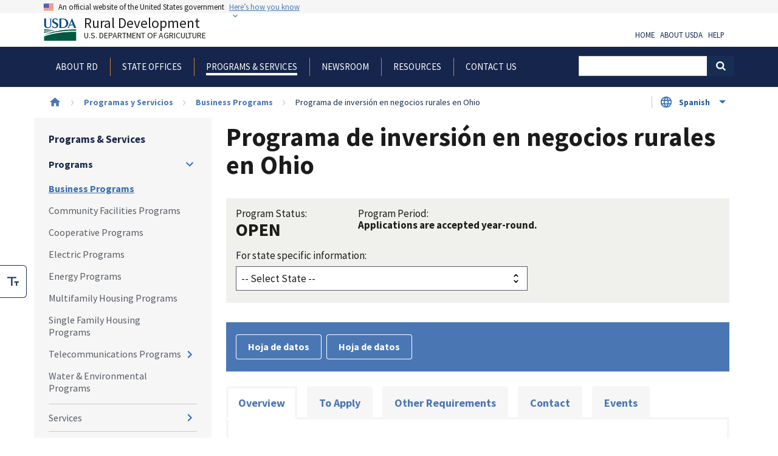

--- FILE ---
content_type: text/html; charset=UTF-8
request_url: https://www.rd.usda.gov/es/programs-services/business-programs/programa-de-inversion-en-negocios-rurales/oh
body_size: 19677
content:
<!DOCTYPE html>
<html lang="es" dir="ltr" prefix="content: http://purl.org/rss/1.0/modules/content/  dc: http://purl.org/dc/terms/  foaf: http://xmlns.com/foaf/0.1/  og: http://ogp.me/ns#  rdfs: http://www.w3.org/2000/01/rdf-schema#  schema: http://schema.org/  sioc: http://rdfs.org/sioc/ns#  sioct: http://rdfs.org/sioc/types#  skos: http://www.w3.org/2004/02/skos/core#  xsd: http://www.w3.org/2001/XMLSchema# ">
  <head>
    <meta charset="utf-8" />
<meta name="description" content="This program provides a Rural Business Investment Company (RBIC) license to newly formed developmental capital organizations to help meet the equity capital investment needs in rural communities." />
<meta name="abstract" content="This program provides a Rural Business Investment Company (RBIC) license to newly formed developmental capital organizations to help meet the equity capital investment needs in rural communities." />
<link rel="canonical" href="https://www.rd.usda.gov/es/programs-services/business-programs/programa-de-inversion-en-negocios-rurales/oh" />
<meta property="og:site_name" content="Rural Development" />
<meta property="og:url" content="https://www.rd.usda.gov/es/programs-services/business-programs/programa-de-inversion-en-negocios-rurales/oh" />
<meta property="og:title" content="Programa de inversión en negocios rurales en Ohio" />
<meta property="og:description" content="This program provides a Rural Business Investment Company (RBIC) license to newly formed developmental capital organizations to help meet the equity capital investment needs in rural communities." />
<meta property="article:published_time" content="2015-01-23T15:58:26-0500" />
<meta property="article:modified_time" content="2023-09-12T12:25:14-0400" />
<meta name="dcterms.title" content="Programa de inversión en negocios rurales en Ohio" />
<meta name="dcterms.identifier" content="https://www.rd.usda.gov/es/programs-services/business-programs/programa-de-inversion-en-negocios-rurales/oh" />
<meta name="dcterms.abstract" content="This program provides a Rural Business Investment Company (RBIC) license to newly formed developmental capital organizations to help meet the equity capital investment needs in rural communities." />
<meta name="dcterms.created" content="2015-01-23T15:58:26-0500" />
<meta name="dcterms.modified" content="2023-09-12T12:25:14-0400" />
<meta name="twitter:card" content="summary" />
<meta name="twitter:site" content="@usdaRD" />
<meta name="twitter:creator" content="@usdaRD" />
<meta name="Generator" content="Drupal 10 (https://www.drupal.org)" />
<meta name="MobileOptimized" content="width" />
<meta name="HandheldFriendly" content="true" />
<meta name="viewport" content="width=device-width, initial-scale=1.0" />
<script type="application/ld+json">{
    "@context": "https://schema.org",
    "@graph": [
        {
            "@type": "Article",
            "description": "This program provides a Rural Business Investment Company (RBIC) license to newly formed developmental capital organizations to help meet the equity capital investment needs in rural communities.",
            "datePublished": "2015-01-23T15:58:26-0500",
            "dateModified": "2023-09-12T12:25:14-0400"
        }
    ]
}</script>
<link rel="icon" href="/themes/custom/usda_rd_uswds_2/favicon.ico" type="image/vnd.microsoft.icon" />
<link rel="alternate" hreflang="en" href="https://www.rd.usda.gov/programs-services/business-programs/rural-business-investment-program-9" />
<link rel="alternate" hreflang="es" href="https://www.rd.usda.gov/es/programs-services/business-programs/programa-de-inversion-en-negocios-rurales/oh" />

    <title>Programa de inversión en negocios rurales en Ohio | Rural Development</title>
    <link rel="stylesheet" media="all" href="/sites/default/files/css/css_5aGTUR8ODFMMbAdtMo56QKmUwI-_mQ0E9Vs62rL-WM4.css?delta=0&amp;language=es&amp;theme=usda_rd_uswds_2&amp;include=[base64]" />
<link rel="stylesheet" media="all" href="/sites/default/files/css/css_51h_h9uWI6IOzPJXrVKtJGpNV6zhvWgTrNECf7uUVnk.css?delta=1&amp;language=es&amp;theme=usda_rd_uswds_2&amp;include=[base64]" />

    <script type="application/json" data-drupal-selector="drupal-settings-json">{"path":{"baseUrl":"\/","pathPrefix":"es\/","currentPath":"node\/5602","currentPathIsAdmin":false,"isFront":false,"currentLanguage":"es"},"pluralDelimiter":"\u0003","suppressDeprecationErrors":true,"gtag":{"tagId":"","consentMode":false,"otherIds":[],"events":[],"additionalConfigInfo":[]},"ajaxPageState":{"libraries":"[base64]","theme":"usda_rd_uswds_2","theme_token":null},"ajaxTrustedUrl":[],"gtm":{"tagId":null,"settings":{"data_layer":"dataLayer","include_classes":false,"allowlist_classes":"google\nnonGooglePixels\nnonGoogleScripts\nnonGoogleIframes","blocklist_classes":"customScripts\ncustomPixels","include_environment":false,"environment_id":"","environment_token":""},"tagIds":["GTM-WN3HM7P"]},"data":{"extlink":{"extTarget":false,"extTargetAppendNewWindowLabel":"(opens in a new window)","extTargetNoOverride":false,"extNofollow":false,"extTitleNoOverride":false,"extNoreferrer":false,"extFollowNoOverride":false,"extClass":"ext","extLabel":"(link is external)","extImgClass":false,"extSubdomains":true,"extExclude":"^https?:\/\/[^\/]+\\.(gov|us|mil)\/","extInclude":"","extCssExclude":".media-gallery--video","extCssInclude":"","extCssExplicit":"","extAlert":true,"extAlertText":"www.rd.usda.gov says\r\n\r\nYou are now leaving the United States Department of Agriculture Rural Development website and entering an external link or a third-party site.\r\n\r\nThis USDA website provides links to other websites to provide additional information that may be useful or interesting, and is being provided in a manner \r\nconsistent with the intended purpose of the content you are viewing on the website.  USDA is providing these links for your reference. Once you access another site \r\nthrough a link that we provide, you are subject to the copyright and licensing restrictions of the new site.\r\n\r\nIt is the sole responsibility of you, the user of this site, to carefully examine the content of the site and all linked pages for privacy, copyright and licensing \r\nrestrictions and to secure all necessary permissions if applicable.","extHideIcons":false,"mailtoClass":"0","telClass":"","mailtoLabel":"(link sends email)","telLabel":"(link is a phone number)","extUseFontAwesome":false,"extIconPlacement":"append","extPreventOrphan":false,"extFaLinkClasses":"fa fa-external-link","extFaMailtoClasses":"fa fa-envelope-o","extAdditionalLinkClasses":"","extAdditionalMailtoClasses":"","extAdditionalTelClasses":"","extFaTelClasses":"fa fa-phone","whitelistedDomains":[],"extExcludeNoreferrer":""}},"viewsJumpMenu":{"state-program-jump-menu-state-program-jump-menu-block-jump-menu":{"new_window":false}},"TBMegaMenu":{"TBElementsCounter":{"column":null},"theme":"usda_rd_uswds_2","tbm-main":{"arrows":"1"}},"user":{"uid":0,"permissionsHash":"df55f9e123925766aa0992cbd555392e86444bac84466d89413f88629d0aaa3b"}}</script>
<script src="/sites/default/files/js/js_n9MZD4HhTsUT8DJr8s417iJ44K3woVPKC3XTFR4tBlI.js?scope=header&amp;delta=0&amp;language=es&amp;theme=usda_rd_uswds_2&amp;include=[base64]"></script>
<script src="/modules/contrib/google_tag/js/gtag.js?t8wui0"></script>
<script src="/modules/contrib/google_tag/js/gtm.js?t8wui0"></script>

  </head>
  <body class="path--programs-services path-node page-node-type-state-program context-programs-services-business-programs-programa-de-inversion-en-negocios-rurales-oh with-sidebar">
        <a href="#main-content" class="visually-hidden focusable skip-link">
      Skip to main content
    </a>
    <noscript><iframe src="https://www.googletagmanager.com/ns.html?id=GTM-WN3HM7P"
                  height="0" width="0" style="display:none;visibility:hidden"></iframe></noscript>

      <div class="dialog-off-canvas-main-canvas" data-off-canvas-main-canvas>
    
  <section class="usa-banner" aria-label="Official government website">
  <div class="usa-accordion">
    <header class="usa-banner__header">
      <div class="usa-banner__inner">
        <div class="grid-col-auto">
          <img class="usa-banner__header-flag" src="/themes/custom/usda_rd_uswds_2/assets/img/us_flag_small.png" alt="U.S. flag">
        </div>
        <div class="grid-col-fill tablet---grid-col-auto">
          <p class="usa-banner__header-text">An official website of the United States government</p>
          <p class="usa-banner__header-action" aria-hidden="true">Here’s how you know</p>
        </div>
        <button class="usa-accordion__button usa-banner__button"
          aria-expanded="false" aria-controls="gov-banner">
          <span class="usa-banner__button-text">Here’s how you know</span>
        </button>
      </div>
    </header>
    <div class="usa-banner__content usa-accordion__content" id="gov-banner">
      <div class="grid-row grid-gap-lg">
        <div class="usa-banner__guidance tablet---grid-col-6">
          <img class="usa-banner__icon usa-media-block__img" src="/themes/custom/usda_rd_uswds_2/assets/img/icon-dot-gov.svg" role="img" alt="Dot gov">
          <div class="usa-media-block__body">
            <p>
              <strong>
                Official websites use .gov              </strong>
              <br/>
                              A <strong>.gov</strong> website belongs to an official government organization in the United States.
                          </p>
          </div>
        </div>
        <div class="usa-banner__guidance tablet---grid-col-6">
          <img class="usa-banner__icon usa-media-block__img" src="/themes/custom/usda_rd_uswds_2/assets/img/icon-https.svg" role="img" alt="Https">
          <div class="usa-media-block__body">
            <p>
              <strong>
                Secure .gov websites use HTTPS              </strong>
              <br/>
              A <strong>lock</strong>
                (<span class="icon-lock"><svg xmlns="http://www.w3.org/2000/svg" width="52" height="64" viewBox="0 0 52 64" class="usa-banner__lock-image" role="img" aria-labelledby="banner-lock-title banner-lock-description"><title id="banner-lock-title">Lock</title><desc id="banner-lock-description">A locked padlock</desc><path fill="#000000" fill-rule="evenodd" d="M26 0c10.493 0 19 8.507 19 19v9h3a4 4 0 0 1 4 4v28a4 4 0 0 1-4 4H4a4 4 0 0 1-4-4V32a4 4 0 0 1 4-4h3v-9C7 8.507 15.507 0 26 0zm0 8c-5.979 0-10.843 4.77-10.996 10.712L15 19v9h22v-9c0-6.075-4.925-11-11-11z"/></svg></span>)
                or <strong>https://</strong> means you’ve safely connected to the .gov website. Share sensitive information only on official, secure websites.            </p>
          </div>
        </div>
      </div>
    </div>
  </div>
</section>


<div class="usa-overlay"></div>


<header class="usa-header usa-header--extended" role="banner">
        <div class="usa-navbar">
        

    <div>
        <div class="region region-header">
            <div class="usa-logo" id="logo">

  <a class="usa-logo__text" href="/" title="Home" aria-label="Rural Development U.S. Department of Agriculture" rel="home">
      <span>
          <img src="/themes/custom/usda_rd_uswds_2/logo.svg" alt="Rural Development" class="usa-logo__img">
      </span>
      Rural Development
      <div class="tagline">U.S. Department of Agriculture</div>
  </a>

</div>
<div id="block-rdaccessibilitytoolbarblock" class="block block-rd-accessibility-toolbar block-rd-accessibility-block">
  
    
      <div aria-label="Font Size Options" class="acctoggle" role="toolbar">
  <noscript>
    <span class="sr-only">You have JavaScript disabled. Please enable JavaScript to use this feature.</span>
  </noscript>
  <div class="acctoggle__ctrl">
    <div class="tool"><span>Toggle Large Font Size</span></div>
    <button aria-labelledby="large-font-svg-title" aria-checked="false" class="acctoggle__fontsize" id="accessibility__fontsize" role="checkbox">
      <svg fill="none" role="img" viewbox="0 0 24 19" xmlns="http://www.w3.org/2000/svg"><title id="large-font-svg-title">Toggle Large Font Size</title><path d="M10.667 2.637v15.825H8V2.637H0V0h18.667v2.637h-8zM24 9.231h-9.333v2.637H18v6.594h2.667v-6.594H24V9.231z" fill="currentColor"></path></svg>
    </button>
  </div>
</div>

  </div>

        </div>
    </div>

        <button class="usa-menu-btn">Menu</button>
      </div>

      <nav aria-label="Primary navigation" class="usa-nav" role="navigation">
        <button class="usa-nav__close">
          <img src="/themes/custom/usda_rd_uswds_2/assets/img/close-white.svg" alt="close" />
        </button>
                  <div class="usa-nav__inner">
        
                  

    <div>
        <div class="region region-primary-menu">
            <div id="block-usda-rd-uswds-2-main-menu" class="block block-tb-megamenu block-tb-megamenu-menu-blockmain">
  
    
      <nav  class="tbm tbm-main tbm-arrows" id="tbm-main" data-breakpoint="1024" aria-label="main navigation">
      <button class="tbm-button" type="button">
      <span class="tbm-button-container">
        <span></span>
        <span></span>
        <span></span>
        <span></span>
      </span>
    </button>
    <div class="tbm-collapse ">
    <ul  class="tbm-nav level-0 items-6" role="list" >
                                  <li  class="tbm-item level-1 tbm-item--has-dropdown" aria-level="1" >
        <div class="tbm-link-container">
                    <button class="tbm-link level-1 tbm-toggle tbm-submenu-toggle" title="About RD" aria-expanded="false">
                  <span>About RD</span>
          </button>
          </div>
          <div  class="tbm-submenu tbm-item-child" role="list">
          <h2 class="tbm-nav__section-title">About RD</h2>
    
          <div  class="tbm-row">
      <div  class="tbm-column span3">
  <div class="tbm-column-inner">
               <ul  class="tbm-subnav level-1 items-4" role="list">
                            <li  class="tbm-item level-2" aria-level="2" >
        <div class="tbm-link-container">
                    <a href="https://www.rd.usda.gov/contact-rdhr"  class="tbm-link level-2">
                  <span>Contact RD Human Resources</span>
          </a>
          </div>
        
  </li>

                            <li  class="tbm-item level-2" aria-level="2" >
        <div class="tbm-link-container">
                    <a href="https://www.rd.usda.gov/rural-data-gateway"  class="tbm-link level-2">
                  <span>Rural Data Gateway</span>
          </a>
          </div>
        
  </li>

                            <li  class="tbm-item level-2" aria-level="2" >
        <div class="tbm-link-container">
                    <a href="/es/sobre-rd/premios-de-asistencia-tecnica"  class="tbm-link level-2">
                  <span>Grant Awards</span>
          </a>
          </div>
        
  </li>

                            <li  class="tbm-item level-2" aria-level="2" >
        <div class="tbm-link-container">
                    <a href="/es/sobre-rd/carreras-desarrollo-rural"  class="tbm-link level-2">
                  <span>Careers at Rural Development</span>
          </a>
          </div>
        
  </li>

  </ul>

      </div>
</div>

      <div  class="tbm-column span3">
  <div class="tbm-column-inner">
               <ul  class="tbm-subnav level-1 items-1" role="list">
                            <li  class="tbm-item level-2 tbm-group" aria-level="2" >
        <div class="tbm-link-container">
                    <a href="/es/sobre-rd/liderazgo"  class="tbm-link level-2 tbm-group-title" title="Leadership" aria-expanded="false">
                  <span>Leadership</span>
          </a>
          </div>
          <div  class="tbm-group-container tbm-item-child" role="list">
    
          <div  class="tbm-row">
      <div  class="tbm-column span12">
  <div class="tbm-column-inner">
               <ul  class="tbm-subnav level-2 items-7" role="list">
                            <li  class="tbm-item level-3" aria-level="3" >
        <div class="tbm-link-container">
                    <a href="/about-rd/leadership/under-secretarys/todd-lindsey"  class="tbm-link level-3" title="Acting Under Secretary">
                  <span>Acting Under Secretary</span>
          </a>
          </div>
        
  </li>

                            <li  class="tbm-item level-3" aria-level="3" >
        <div class="tbm-link-container">
                    <a href="/about-rd/leadership/deputy-under-secretaries/neal-robbins"  class="tbm-link level-3" title="Deputy Under Secretary">
                  <span>Deputy Under Secretary</span>
          </a>
          </div>
        
  </li>

                            <li  class="tbm-item level-3" aria-level="3" >
        <div class="tbm-link-container">
                    <a href="/about-rd/leadership/director-state-operationss/david-matthews"  class="tbm-link level-3">
                  <span>Director of State Office Operations</span>
          </a>
          </div>
        
  </li>

                            <li  class="tbm-item level-3" aria-level="3" >
        <div class="tbm-link-container">
                    <a href="/about-rd/leadership/chief-staffs/joe-gilson"  class="tbm-link level-3">
                  <span>Chief of Staff</span>
          </a>
          </div>
        
  </li>

                            <li  class="tbm-item level-3" aria-level="3" >
        <div class="tbm-link-container">
                    <a href="/about-rd/leadership/chief-operating-officers/john-greene"  class="tbm-link level-3">
                  <span>Chief Operating Officer</span>
          </a>
          </div>
        
  </li>

                            <li  class="tbm-item level-3" aria-level="3" >
        <div class="tbm-link-container">
                    <a href="/es/sobre-rd/liderazgo/administradores"  class="tbm-link level-3" title="Administrators">
                  <span>Administrators</span>
          </a>
          </div>
        
  </li>

                            <li  class="tbm-item level-3" aria-level="3" >
        <div class="tbm-link-container">
                    <a href="/es/about-rd/leadership/state-directors"  class="tbm-link level-3" title="State Directors">
                  <span>State Directors</span>
          </a>
          </div>
        
  </li>

  </ul>

      </div>
</div>

  </div>

    
          <a href="/es/sobre-rd/liderazgo" title="Leadership" class="subnav--view-all-link tbm-link">View all Leadership</a>
      </div>

  </li>

  </ul>

      </div>
</div>

      <div  class="tbm-column span3">
  <div class="tbm-column-inner">
               <ul  class="tbm-subnav level-1 items-2" role="list">
                            <li  class="tbm-item level-2 tbm-group" aria-level="2" >
        <div class="tbm-link-container">
                    <a href="/about-rd/agencies"  class="tbm-link level-2 tbm-group-title" title="Agencies" aria-expanded="false">
                  <span>Agencies</span>
          </a>
          </div>
          <div  class="tbm-group-container tbm-item-child" role="list">
    
          <div  class="tbm-row">
      <div  class="tbm-column span12">
  <div class="tbm-column-inner">
               <ul  class="tbm-subnav level-2 items-3" role="list">
                            <li  class="tbm-item level-3" aria-level="3" >
        <div class="tbm-link-container">
                    <a href="/about-rd/agencies/rural-business-cooperative-service"  class="tbm-link level-3">
                  <span> Rural Business-Cooperative Service</span>
          </a>
          </div>
        
  </li>

                            <li  class="tbm-item level-3" aria-level="3" >
        <div class="tbm-link-container">
                    <a href="/about-rd/agencies/rural-housing-service"  class="tbm-link level-3">
                  <span> Rural Housing Service</span>
          </a>
          </div>
        
  </li>

                            <li  class="tbm-item level-3" aria-level="3" >
        <div class="tbm-link-container">
                    <a href="/about-rd/agencies/rural-utilities-service"  class="tbm-link level-3">
                  <span> Rural Utilities Service</span>
          </a>
          </div>
        
  </li>

  </ul>

      </div>
</div>

  </div>

    
          <a href="/about-rd/agencies" title="Agencies" class="subnav--view-all-link tbm-link">View all Agencies</a>
      </div>

  </li>

                            <li  class="tbm-item level-2 tbm-group" aria-level="2" >
        <div class="tbm-link-container">
                    <a href="/es/sobre-rd/oficinas"  class="tbm-link level-2 tbm-group-title" title="Offices" aria-expanded="false">
                  <span>Offices</span>
          </a>
          </div>
          <div  class="tbm-group-container tbm-item-child" role="list">
    
          <div  class="tbm-row">
      <div  class="tbm-column span12">
  <div class="tbm-column-inner">
               <ul  class="tbm-subnav level-2 items-7" role="list">
                            <li  class="tbm-item level-3" aria-level="3" >
        <div class="tbm-link-container">
                    <a href="/es/group/64"  class="tbm-link level-3" title="business Center">
                  <span>Business Center</span>
          </a>
          </div>
        
  </li>

                            <li  class="tbm-item level-3" aria-level="3" >
        <div class="tbm-link-container">
                    <a href="/about-rd/offices/civil-rights"  class="tbm-link level-3" title="Civil Rights EEO Branch">
                  <span>Civil Rights </span>
          </a>
          </div>
        
  </li>

                            <li  class="tbm-item level-3" aria-level="3" >
        <div class="tbm-link-container">
                    <a href="/es/group/58"  class="tbm-link level-3">
                  <span>External Affairs</span>
          </a>
          </div>
        
  </li>

                            <li  class="tbm-item level-3" aria-level="3" >
        <div class="tbm-link-container">
                    <a href="/es/sobre-rd/oficinas/centro-de-innovacion-y-desarrollo-rural"  class="tbm-link level-3">
                  <span>Innovation Center</span>
          </a>
          </div>
        
  </li>

                            <li  class="tbm-item level-3" aria-level="3" >
        <div class="tbm-link-container">
                    <a href="/es/acerca-de-rd/oficinas/director-de-riesgos-"  class="tbm-link level-3">
                  <span>Risk Office</span>
          </a>
          </div>
        
  </li>

                            <li  class="tbm-item level-3" aria-level="3" >
        <div class="tbm-link-container">
                    <a href="/es/sobre-rd/oficinas/oficinas-estatales"  class="tbm-link level-3">
                  <span>State Offices</span>
          </a>
          </div>
        
  </li>

                            <li  class="tbm-item level-3" aria-level="3" >
        <div class="tbm-link-container">
                    <a href="/es/group/59"  class="tbm-link level-3" title="Servicing Office">
                  <span>Servicing Office</span>
          </a>
          </div>
        
  </li>

  </ul>

      </div>
</div>

  </div>

    
          <a href="/es/sobre-rd/oficinas" title="Offices" class="subnav--view-all-link tbm-link">View all Offices</a>
      </div>

  </li>

  </ul>

      </div>
</div>

      <div  class="tbm-column span3">
  <div class="tbm-column-inner">
               <ul  class="tbm-subnav level-1 items-2" role="list">
                            <li  class="tbm-item level-2 tbm-group" aria-level="2" >
        <div class="tbm-link-container">
                    <a href="/es/sobre-rd/iniciativas"  class="tbm-link level-2 tbm-group-title" title="Initiatives" aria-expanded="false">
                  <span>Initiatives</span>
          </a>
          </div>
          <div  class="tbm-group-container tbm-item-child" role="list">
    
          <div  class="tbm-row">
      <div  class="tbm-column span12">
  <div class="tbm-column-inner">
               <ul  class="tbm-subnav level-2 items-6" role="list">
                            <li  class="tbm-item level-3" aria-level="3" >
        <div class="tbm-link-container">
                    <a href="/es/bgbs"  class="tbm-link level-3">
                  <span>Better Grants Better Service (BGBS)</span>
          </a>
          </div>
        
  </li>

                            <li  class="tbm-item level-3" aria-level="3" >
        <div class="tbm-link-container">
                    <a href="/about-rd/initiatives/healthy-food-financing-initiative"  class="tbm-link level-3">
                  <span>Healthy Food Financing Initiative</span>
          </a>
          </div>
        
  </li>

                            <li  class="tbm-item level-3" aria-level="3" >
        <div class="tbm-link-container">
                    <a href="/about-rd/initiatives/interagency-working-group-cooperative-development"  class="tbm-link level-3">
                  <span>Interagency Working Group on Cooperative Development</span>
          </a>
          </div>
        
  </li>

                            <li  class="tbm-item level-3" aria-level="3" >
        <div class="tbm-link-container">
                    <a href="/about-rd/initiatives/substantially-underserved-trust-area-suta"  class="tbm-link level-3">
                  <span>Substantially Underserved Trust Area (SUTA)</span>
          </a>
          </div>
        
  </li>

                            <li  class="tbm-item level-3" aria-level="3" >
        <div class="tbm-link-container">
                    <a href="/about-rd/initiatives/cybersecurity-rural-water-and-wastewater-systems"  class="tbm-link level-3">
                  <span>Cybersecurity for Water and Wastewater Systems</span>
          </a>
          </div>
        
  </li>

                            <li  class="tbm-item level-3 tbm-group" aria-level="3" >
        <div class="tbm-link-container">
                    <a href="/about-rd/initiatives/rural-placemaking"  class="tbm-link level-3 tbm-group-title" aria-expanded="false">
                  <span>Rural Placemaking</span>
          </a>
          </div>
        
  </li>

  </ul>

      </div>
</div>

  </div>

    
          <a href="/es/sobre-rd/iniciativas" title="Initiatives" class="subnav--view-all-link tbm-link">View all Initiatives</a>
      </div>

  </li>

                            <li  class="tbm-item level-2 tbm-group" aria-level="2" >
        <div class="tbm-link-container">
                    <a href="/es/sobre-rd/relaciones-tribales"  class="tbm-link level-2 tbm-group-title" aria-expanded="false">
                  <span>Tribal Relations</span>
          </a>
          </div>
        
  </li>

  </ul>

      </div>
</div>

  </div>

    
          <a href="/es/acerca-de-rd" title="About RD" class="section--view-all-link tbm-link">View all About RD</a>
      </div>

  </li>

                            <li  class="tbm-item level-1" aria-level="1" >
        <div class="tbm-link-container">
                    <a href="/browse-state"  class="tbm-link level-1">
                  <span>State Offices</span>
          </a>
          </div>
        
  </li>

                                  <li  class="tbm-item level-1 tbm-item--has-dropdown active active-trail" aria-level="1" >
        <div class="tbm-link-container">
                    <button class="tbm-link level-1 tbm-toggle active-trail tbm-submenu-toggle" title="Programs &amp; Services" aria-expanded="false">
                  <span>Programs &amp; Services</span>
          </button>
          </div>
          <div  class="tbm-submenu tbm-item-child" role="list">
          <h2 class="tbm-nav__section-title">Programs &amp; Services</h2>
    
          <div  class="tbm-row">
      <div  class="tbm-column span6">
  <div class="tbm-column-inner">
               <ul  class="tbm-subnav level-1 items-1" role="list">
                            <li  class="tbm-item level-2 tbm-group active active-trail" aria-level="2" >
        <div class="tbm-link-container">
                    <a href="/es/programs-services/all-programs"  class="tbm-link level-2 tbm-group-title active-trail" title="Programs" aria-expanded="false">
                  <span>Programs</span>
          </a>
          </div>
          <div  class="tbm-group-container tbm-item-child" role="list">
    
          <div  class="tbm-row">
      <div  class="tbm-column span6">
  <div class="tbm-column-inner">
               <ul  class="tbm-subnav level-2 items-4" role="list">
                            <li  class="tbm-item level-3 active active-trail" aria-level="3" >
        <div class="tbm-link-container">
                    <a href="/programs-services/business-programs"  class="tbm-link level-3 active-trail" title="Business Programs">
                  <span>Business Programs</span>
          </a>
          </div>
        
  </li>

                            <li  class="tbm-item level-3" aria-level="3" >
        <div class="tbm-link-container">
                    <a href="/programs-services/community-facilities"  class="tbm-link level-3" title="Community Facilities Programs">
                  <span>Community Facilities Programs</span>
          </a>
          </div>
        
  </li>

                            <li  class="tbm-item level-3" aria-level="3" >
        <div class="tbm-link-container">
                    <a href="https://www.rd.usda.gov/cooperative-programs"  class="tbm-link level-3">
                  <span>Cooperative Programs</span>
          </a>
          </div>
        
  </li>

                            <li  class="tbm-item level-3" aria-level="3" >
        <div class="tbm-link-container">
                    <a href="/programs-services/electric-programs"  class="tbm-link level-3" title="Electric Programs">
                  <span>Electric Programs</span>
          </a>
          </div>
        
  </li>

  </ul>

      </div>
</div>

      <div  class="tbm-column span6">
  <div class="tbm-column-inner">
               <ul  class="tbm-subnav level-2 items-5" role="list">
                            <li  class="tbm-item level-3" aria-level="3" >
        <div class="tbm-link-container">
                    <a href="/es/programas-servicios/programas-energ%C3%A9ticos"  class="tbm-link level-3" title="Energy Programs">
                  <span>Energy Programs</span>
          </a>
          </div>
        
  </li>

                            <li  class="tbm-item level-3" aria-level="3" >
        <div class="tbm-link-container">
                    <a href="/es/programas-servicios/programas-de-vivienda-multifamiliar"  class="tbm-link level-3" title="Multifamily Housing Programs">
                  <span>Multifamily Housing Programs</span>
          </a>
          </div>
        
  </li>

                            <li  class="tbm-item level-3" aria-level="3" >
        <div class="tbm-link-container">
                    <a href="/es/programas-servicios/programas-de-vivienda-unifamiliar"  class="tbm-link level-3" title="Single Family Housing Programs">
                  <span>Single Family Housing Programs</span>
          </a>
          </div>
        
  </li>

                            <li  class="tbm-item level-3" aria-level="3" >
        <div class="tbm-link-container">
                    <a href="/es/programas-servicios/programas-de-telecomunicaciones"  class="tbm-link level-3" title="Telecommunications Programs">
                  <span>Telecommunications Programs</span>
          </a>
          </div>
        
  </li>

                            <li  class="tbm-item level-3" aria-level="3" >
        <div class="tbm-link-container">
                    <a href="/programs-services/water-environmental-programs"  class="tbm-link level-3" title="Water &amp; Environmental Programs">
                  <span>Water &amp; Environmental Programs</span>
          </a>
          </div>
        
  </li>

  </ul>

      </div>
</div>

  </div>

    
          <a href="/es/programs-services/all-programs" title="Programs" class="subnav--view-all-link tbm-link">View all Programs</a>
      </div>

  </li>

  </ul>

      </div>
</div>

      <div  class="tbm-column span6">
  <div class="tbm-column-inner">
               <ul  class="tbm-subnav level-1 items-3" role="list">
                            <li  class="tbm-item level-2 tbm-group" aria-level="2" >
        <div class="tbm-link-container">
                    <a href="/es/programs-services/servicios"  class="tbm-link level-2 tbm-group-title" title="Services" aria-expanded="false">
                  <span>Services</span>
          </a>
          </div>
          <div  class="tbm-group-container tbm-item-child" role="list">
    
          <div  class="tbm-row">
      <div  class="tbm-column span6">
  <div class="tbm-column-inner">
               <ul  class="tbm-subnav level-2 items-6" role="list">
                            <li  class="tbm-item level-3 tbm-group" aria-level="3" >
        <div class="tbm-link-container">
                    <a href="/programs-services/services/general-terms-and-conditions"  class="tbm-link level-3 tbm-group-title" aria-expanded="false">
                  <span>General Terms and Conditions</span>
          </a>
          </div>
          <div  class="tbm-group-container tbm-item-child" role="list">
    
          <div  class="tbm-row">
      <div  class="tbm-column span12">
  <div class="tbm-column-inner">
               <ul  class="tbm-subnav level-3 items-1" role="list">
                            <li  class="tbm-item level-4" aria-level="4" >
        <div class="tbm-link-container">
                    <a href="/general-terms-and-conditions/general-terms-and-conditions-legacy"  class="tbm-link level-4">
                  <span>General Terms and Conditions - Legacy</span>
          </a>
          </div>
        
  </li>

  </ul>

      </div>
</div>

  </div>

    
          <a href="/programs-services/services/general-terms-and-conditions" class="subnav--view-all-link tbm-link">View all General Terms and Conditions</a>
      </div>

  </li>

                            <li  class="tbm-item level-3" aria-level="3" >
        <div class="tbm-link-container">
                    <a href="/es/programas-servicios/servicios/ingenieros"  class="tbm-link level-3" title="For Engineers">
                  <span>For Engineers</span>
          </a>
          </div>
        
  </li>

                            <li  class="tbm-item level-3" aria-level="3" >
        <div class="tbm-link-container">
                    <a href="/es/pagina/ingenieros-ambientales-del-agua"  class="tbm-link level-3" title="For Water &amp; Environmental Engineers">
                  <span>For Water &amp; Environmental Engineers</span>
          </a>
          </div>
        
  </li>

                            <li  class="tbm-item level-3" aria-level="3" >
        <div class="tbm-link-container">
                    <a href="/programs-services/services/rural-utilities-loan-interest-rates"  class="tbm-link level-3" title="RUS Interest Rates">
                  <span>RUS Interest Rates</span>
          </a>
          </div>
        
  </li>

                            <li  class="tbm-item level-3" aria-level="3" >
        <div class="tbm-link-container">
                    <a href="/es/programas-servicios/rd-apply"  class="tbm-link level-3">
                  <span>RD Apply</span>
          </a>
          </div>
        
  </li>

  </ul>

      </div>
</div>

      <div  class="tbm-column span6">
  <div class="tbm-column-inner">
               <ul  class="tbm-subnav level-2 items-2" role="list">
                            <li  class="tbm-item level-3" aria-level="3" >
        <div class="tbm-link-container">
                    <a href="/es/recursos/desarrollo%20rural-asistencia-en-desastres"  class="tbm-link level-3">
                  <span>Rural Development Disaster Assistance</span>
          </a>
          </div>
        
  </li>

                            <li  class="tbm-item level-3" aria-level="3" >
        <div class="tbm-link-container">
                    <a href="/es/programas-servicios/servicios/rus-programa-prestatarios"  class="tbm-link level-3" title="RUS Program Borrowers">
                  <span>RUS Program Borrowers</span>
          </a>
          </div>
        
  </li>

  </ul>

      </div>
</div>

  </div>

    
          <a href="/es/programs-services/servicios" title="Services" class="subnav--view-all-link tbm-link">View all Services</a>
      </div>

  </li>

                            <li  class="tbm-item level-2" aria-level="2" >
        <div class="tbm-link-container">
                    <a href="/programs-services/my-rd-loan-portal"  class="tbm-link level-2">
                  <span>My RD Loan Portal</span>
          </a>
          </div>
        
  </li>

  </ul>

      </div>
</div>

  </div>

    
          <a href="/es/programas-servicios" title="Programs &amp; Services" class="section--view-all-link tbm-link">View all Programs &amp; Services</a>
      </div>

  </li>

                                  <li  class="tbm-item level-1 tbm-item--has-dropdown" aria-level="1" >
        <div class="tbm-link-container">
                    <button class="tbm-link level-1 tbm-toggle tbm-submenu-toggle" title="Newsroom" aria-expanded="false">
                  <span>Newsroom</span>
          </button>
          </div>
          <div  class="tbm-submenu tbm-item-child" role="list">
          <h2 class="tbm-nav__section-title">Newsroom</h2>
    
          <div  class="tbm-row">
      <div  class="tbm-column span4">
  <div class="tbm-column-inner">
               <ul  class="tbm-subnav level-1 items-4" role="list">
                            <li  class="tbm-item level-2" aria-level="2" >
        <div class="tbm-link-container">
                    <a href="/es/newsroom/news-releases"  class="tbm-link level-2" title="News Releases">
                  <span>News Releases</span>
          </a>
          </div>
        
  </li>

                            <li  class="tbm-item level-2" aria-level="2" >
        <div class="tbm-link-container">
                    <a href="/es/newsroom/stakeholder-announcements"  class="tbm-link level-2" title="Stake holder announcements">
                  <span>Stakeholder Announcements</span>
          </a>
          </div>
        
  </li>

                            <li  class="tbm-item level-2" aria-level="2" >
        <div class="tbm-link-container">
                    <a href="/es/newsroom/success-stories"  class="tbm-link level-2" title="Success Stories">
                  <span>Success Stories</span>
          </a>
          </div>
        
  </li>

                            <li  class="tbm-item level-2" aria-level="2" >
        <div class="tbm-link-container">
                    <a href="/es/newsroom/federal-funding-opportunities"  class="tbm-link level-2" title="Funding Opportunities">
                  <span>Federal Funding Opportunities</span>
          </a>
          </div>
        
  </li>

  </ul>

      </div>
</div>

      <div  class="tbm-column span8">
  <div class="tbm-column-inner">
                 <div  class="tbm-block">
    <div class="block-inner">
      <div id="block-block-content36c61fa0-8b5b-48b9-b617-493d41e16121" class="block--bundle--paragraph-block--full block block-block-content block-block-content36c61fa0-8b5b-48b9-b617-493d41e16121">
  
    
      
            <div class="field field--name-field-custom-block-paragraph field--type-entity-reference-revisions field--label-hidden field__item">  <div class="paragraph paragraph--type--grid-of-components paragraph--view-mode--default" id="paragraph-id--3342" style="  ">
        <div class="grid-container padding-x-0">
            
      <div class="field field--name-field-grid-row field--type-entity-reference-revisions field--label-hidden field__items">
              <div class="field__item">    <div class="paragraph paragraph--type--grid-row paragraph--view-mode--default grid-row">
    
        
    <div class="paragraph paragraph--type--grid-column paragraph--view-mode--default grid-col-6" style=" ">
        
      <div class="field field--name-field-grid-components field--type-entity-reference-revisions field--label-hidden field__items">
              <div class="field__item"><div class="grid-col-fill">

  <div class="uswds-text ">
    <article class="media media--type-image media--view-mode-default">
  
      
            <div class="field field--name-field-media-image field--type-image field--label-hidden field__item">  <img loading="lazy" src="/sites/default/files/styles/large/public/Gerber%20Group%20photo%20for%20Web.png?itok=D3A8F54H" width="480" height="320" alt="Group standing in front of feed mill under construction" typeof="foaf:Image" class="image-style-large">


</div>
      
  </article>

  </div>

</div>
</div>
          </div>
  
      </div>

    <div class="paragraph paragraph--type--grid-column paragraph--view-mode--default grid-col-6" style=" ">
        
      <div class="field field--name-field-grid-components field--type-entity-reference-revisions field--label-hidden field__items">
              <div class="field__item"><div class="grid-col-fill">

  <div class="uswds-text ">
    <h3><a href="https://www.rd.usda.gov/newsroom/success-stories/ohio-feed-mill-modernizes-usda-lending-partnership"><strong>Ohio Feed Mill Modernizes with USDA Lending Partnership</strong></a></h3><p><span>Towering over the main intersection of Baltic, Ohio, is the Gerber &amp; Sons, Inc. feed mill. Since it first started in 1905, this family-owned business in rural Holmes County has produced custom feed mix and bulk feed for local livestock and poultry farmers...</span></p>
  </div>

</div>
</div>
          </div>
  
      </div>


    
      </div>
</div>
          </div>
  
          </div>
  </div>
</div>
      
  </div>

    </div>
  </div>

      </div>
</div>

  </div>

    
          <a href="/es/sala-de-prensa" title="Newsroom" class="section--view-all-link tbm-link">View all Newsroom</a>
      </div>

  </li>

                                  <li  class="tbm-item level-1 tbm-item--has-dropdown" aria-level="1" >
        <div class="tbm-link-container">
                    <button class="tbm-link level-1 tbm-toggle tbm-submenu-toggle" title="Resources" aria-expanded="false">
                  <span>Resources</span>
          </button>
          </div>
          <div  class="tbm-submenu tbm-item-child" role="list">
          <h2 class="tbm-nav__section-title">Resources</h2>
    
          <div  class="tbm-row">
      <div  class="tbm-column span3">
  <div class="tbm-column-inner">
               <ul  class="tbm-subnav level-1 items-5" role="list">
      
                            <li  class="tbm-item level-2 tbm-group" aria-level="2" >
        <div class="tbm-link-container">
                    <a href="/resources/directives"  class="tbm-link level-2 tbm-group-title" title="Directives" aria-expanded="false">
                  <span>Directives</span>
          </a>
          </div>
          <div  class="tbm-group-container tbm-item-child" role="list">
    
          <div  class="tbm-row">
      <div  class="tbm-column span12">
  <div class="tbm-column-inner">
               <ul  class="tbm-subnav level-2 items-9" role="list">
                            <li  class="tbm-item level-3" aria-level="3" >
        <div class="tbm-link-container">
                    <a href="/resources/directives/administrative-notices"  class="tbm-link level-3">
                  <span>Administrative Notices</span>
          </a>
          </div>
        
  </li>

      
      
      
                            <li  class="tbm-item level-3" aria-level="3" >
        <div class="tbm-link-container">
                    <a href="/resources/directives/handbooks"  class="tbm-link level-3">
                  <span>Handbooks</span>
          </a>
          </div>
        
  </li>

      
      
                            <li  class="tbm-item level-3" aria-level="3" >
        <div class="tbm-link-container">
                    <a href="/resources/directives/procedures-notices"  class="tbm-link level-3">
                  <span>Procedures Notices</span>
          </a>
          </div>
        
  </li>

                            <li  class="tbm-item level-3" aria-level="3" >
        <div class="tbm-link-container">
                    <a href="/resources/directives/unnumbered-letters"  class="tbm-link level-3">
                  <span>Unnumbered Letters</span>
          </a>
          </div>
        
  </li>

  </ul>

      </div>
</div>

  </div>

    
          <a href="/resources/directives" title="Directives" class="subnav--view-all-link tbm-link">View all Directives</a>
      </div>

  </li>

      
      
                            <li  class="tbm-item level-2 tbm-group" aria-level="2" >
        <div class="tbm-link-container">
                    <a href="/es/recursos/formularios"  class="tbm-link level-2 tbm-group-title" aria-expanded="false">
                  <span>Forms</span>
          </a>
          </div>
          <div  class="tbm-group-container tbm-item-child" role="list">
    
          <div  class="tbm-row">
      <div  class="tbm-column span12">
  <div class="tbm-column-inner">
               <ul  class="tbm-subnav level-2 items-4" role="list">
                            <li  class="tbm-item level-3" aria-level="3" >
        <div class="tbm-link-container">
                    <a href="https://forms.sc.egov.usda.gov/eForms/welcomeAction.do?Home="  class="tbm-link level-3">
                  <span>E-Forms</span>
          </a>
          </div>
        
  </li>

                            <li  class="tbm-item level-3" aria-level="3" >
        <div class="tbm-link-container">
                    <a href="https://www.ocio.usda.gov/policy-directives-records-forms/forms-management/approved-computer-generated-forms"  class="tbm-link level-3">
                  <span>Departmental Forms</span>
          </a>
          </div>
        
  </li>

                            <li  class="tbm-item level-3" aria-level="3" >
        <div class="tbm-link-container">
                    <a href="/es/forms/formularios-traducidos"  class="tbm-link level-3">
                  <span>Translated Forms</span>
          </a>
          </div>
        
  </li>

                            <li  class="tbm-item level-3" aria-level="3" >
        <div class="tbm-link-container">
                    <a href="/resources/forms/rus-forms"  class="tbm-link level-3">
                  <span>RUS Forms</span>
          </a>
          </div>
        
  </li>

  </ul>

      </div>
</div>

  </div>

    
          <a href="/es/recursos/formularios" class="subnav--view-all-link tbm-link">View all Forms</a>
      </div>

  </li>

  </ul>

      </div>
</div>

      <div  class="tbm-column span3">
  <div class="tbm-column-inner">
               <ul  class="tbm-subnav level-1 items-3" role="list">
                            <li  class="tbm-item level-2 tbm-group" aria-level="2" >
        <div class="tbm-link-container">
                    <a href="/resources/publications"  class="tbm-link level-2 tbm-group-title" aria-expanded="false">
                  <span>Publications</span>
          </a>
          </div>
          <div  class="tbm-group-container tbm-item-child" role="list">
    
          <div  class="tbm-row">
      <div  class="tbm-column span12">
  <div class="tbm-column-inner">
               <ul  class="tbm-subnav level-2 items-5" role="list">
      
                            <li  class="tbm-item level-3" aria-level="3" >
        <div class="tbm-link-container">
                    <a href="/es/resources/publications/fact-sheets?langcode=en"  class="tbm-link level-3">
                  <span>Fact Sheets</span>
          </a>
          </div>
        
  </li>

      
                            <li  class="tbm-item level-3" aria-level="3" >
        <div class="tbm-link-container">
                    <a href="/es/resources/publications/resource-guides"  class="tbm-link level-3" title="Resource Guides">
                  <span>Resource Guides</span>
          </a>
          </div>
        
  </li>

                            <li  class="tbm-item level-3" aria-level="3" >
        <div class="tbm-link-container">
                    <a href="/es/recursos/publicaciones-para-cooperativas"  class="tbm-link level-3">
                  <span>Publications for Cooperatives</span>
          </a>
          </div>
        
  </li>

  </ul>

      </div>
</div>

  </div>

    
          <a href="/resources/publications" class="subnav--view-all-link tbm-link">View all Publications</a>
      </div>

  </li>

                            <li  class="tbm-item level-2 tbm-group" aria-level="2" >
        <div class="tbm-link-container">
                    <a href="/es/pagina/reglamentos-y-orientaciones"  class="tbm-link level-2 tbm-group-title" title="Regulations and Guidance" aria-expanded="false">
                  <span>Regulations and Guidance</span>
          </a>
          </div>
          <div  class="tbm-group-container tbm-item-child" role="list">
    
          <div  class="tbm-row">
      <div  class="tbm-column span12">
  <div class="tbm-column-inner">
               <ul  class="tbm-subnav level-2 items-4" role="list">
      
                            <li  class="tbm-item level-3" aria-level="3" >
        <div class="tbm-link-container">
                    <a href="/resources/regulations/program-regulations"  class="tbm-link level-3" title="Program Regulations">
                  <span>Program Regulations</span>
          </a>
          </div>
        
  </li>

      
                            <li  class="tbm-item level-3" aria-level="3" >
        <div class="tbm-link-container">
                    <a href="/resources/regulations/bulletins"  class="tbm-link level-3">
                  <span>Bulletins</span>
          </a>
          </div>
        
  </li>

  </ul>

      </div>
</div>

  </div>

    
          <a href="/es/pagina/reglamentos-y-orientaciones" title="Regulations and Guidance" class="subnav--view-all-link tbm-link">View all Regulations and Guidance</a>
      </div>

  </li>

      
  </ul>

      </div>
</div>

      <div  class="tbm-column span3">
  <div class="tbm-column-inner">
               <ul  class="tbm-subnav level-1 items-4" role="list">
                            <li  class="tbm-item level-2 tbm-group" aria-level="2" >
        <div class="tbm-link-container">
                    <a href="/es/recursos/biblioteca-de-recursos-de-capacitaci%C3%B3n-usda-linc"  class="tbm-link level-2 tbm-group-title" title="LINC Training Library" aria-expanded="false">
                  <span>LINC Training Library</span>
          </a>
          </div>
          <div  class="tbm-group-container tbm-item-child" role="list">
    
          <div  class="tbm-row">
      <div  class="tbm-column span12">
  <div class="tbm-column-inner">
               <ul  class="tbm-subnav level-2 items-12" role="list">
                            <li  class="tbm-item level-3" aria-level="3" >
        <div class="tbm-link-container">
                    <a href="/es/recursos/biblioteca-de-recursos-de-capacitaci%C3%B3n-usda-linc/sistema-de-suscripci%C3%B3n-garantizada"  class="tbm-link level-3" title="Guaranteed Underwriting System">
                  <span>Guaranteed Underwriting System (GUS)</span>
          </a>
          </div>
        
  </li>

                            <li  class="tbm-item level-3" aria-level="3" >
        <div class="tbm-link-container">
                    <a href="/es/recursos/biblioteca-de-recursos-de-capacitaci%C3%B3n-usda-linc/aprobaci%C3%B3n-del-prestamista"  class="tbm-link level-3" title="Lender Approval">
                  <span>Lender Approval</span>
          </a>
          </div>
        
  </li>

      
                            <li  class="tbm-item level-3" aria-level="3" >
        <div class="tbm-link-container">
                    <a href="/es/recursos/usda-linc-training-resource-library/lender-training"  class="tbm-link level-3" title="Lender Training">
                  <span>Lender Training</span>
          </a>
          </div>
        
  </li>

      
      
      
      
      
      
                            <li  class="tbm-item level-3" aria-level="3" >
        <div class="tbm-link-container">
                    <a href="/resources/usda-linc-training-library/loan-processing"  class="tbm-link level-3">
                  <span>Loan Processing</span>
          </a>
          </div>
        
  </li>

                            <li  class="tbm-item level-3" aria-level="3" >
        <div class="tbm-link-container">
                    <a href="/es/recursos/biblioteca-de-recursos-de-capacitaci%C3%B3n-de-usda-linc/contacto-y-recursos-de-linc"  class="tbm-link level-3">
                  <span>LINC Contact and Resources</span>
          </a>
          </div>
        
  </li>

  </ul>

      </div>
</div>

  </div>

    
          <a href="/es/recursos/biblioteca-de-recursos-de-capacitaci%C3%B3n-usda-linc" title="LINC Training Library" class="subnav--view-all-link tbm-link">View all LINC Training Library</a>
      </div>

  </li>

      
      
                            <li  class="tbm-item level-2" aria-level="2" >
        <div class="tbm-link-container">
                    <a href="/es/recursos/usda-salud-rural"  class="tbm-link level-2">
                  <span>USDA Rural Health</span>
          </a>
          </div>
        
  </li>

  </ul>

      </div>
</div>

      <div  class="tbm-column span3">
  <div class="tbm-column-inner">
                 <div  class="tbm-block">
    <div class="block-inner">
      <div id="block-block-content2eb4da3c-c7fa-43e3-9778-06b7004a7484" class="block--bundle--paragraph-block--full block block-block-content block-block-content2eb4da3c-c7fa-43e3-9778-06b7004a7484">
  
    
      
            <div class="field field--name-field-custom-block-paragraph field--type-entity-reference-revisions field--label-hidden field__item">  <div class="paragraph paragraph--type--grid-of-components paragraph--view-mode--default" id="paragraph-id--3336" style="  ">
        <div class="grid-container padding-x-0">
            
      <div class="field field--name-field-grid-row field--type-entity-reference-revisions field--label-hidden field__items">
              <div class="field__item">    <div class="paragraph paragraph--type--grid-row paragraph--view-mode--default grid-row">
    
        
    <div class="paragraph paragraph--type--grid-column paragraph--view-mode--default grid-col-12" style=" ">
        
      </div>


    
      </div>
</div>
          </div>
  
          </div>
  </div>
</div>
      
  </div>

    </div>
  </div>

      </div>
</div>

  </div>

    
          <a href="/es/recursos" title="Resources" class="section--view-all-link tbm-link">View all Resources</a>
      </div>

  </li>

                                  <li  class="tbm-item level-1 tbm-item--has-dropdown" aria-level="1" >
        <div class="tbm-link-container">
                    <button class="tbm-link level-1 tbm-toggle tbm-submenu-toggle" title="Contact Us" aria-expanded="false">
                  <span>Contact Us</span>
          </button>
          </div>
          <div  class="tbm-submenu tbm-item-child" role="list">
          <h2 class="tbm-nav__section-title">Contact Us</h2>
    
          <div  class="tbm-row">
      <div  class="tbm-column span4">
  <div class="tbm-column-inner">
               <ul  class="tbm-subnav level-1 items-7" role="list">
                            <li  class="tbm-item level-2" aria-level="2" >
        <div class="tbm-link-container">
                    <a href="/contact-us"  class="tbm-link level-2" title="All Contacts">
                  <span>All Contacts </span>
          </a>
          </div>
        
  </li>

                            <li  class="tbm-item level-2" aria-level="2" >
        <div class="tbm-link-container">
                    <a href="/es/sobre-rd/oficinas/oficinas-estatales"  class="tbm-link level-2" title="State Offices">
                  <span>State Offices</span>
          </a>
          </div>
        
  </li>

                            <li  class="tbm-item level-2" aria-level="2" >
        <div class="tbm-link-container">
                    <a href="/find-your-local-area-office"  class="tbm-link level-2" title="RD Area Offices">
                  <span>Area Offices</span>
          </a>
          </div>
        
  </li>

                            <li  class="tbm-item level-2" aria-level="2" >
        <div class="tbm-link-container">
                    <a href="https://www.rd.usda.gov/about-rd/offices/office-of-external-affairs"  class="tbm-link level-2">
                  <span>Press Office</span>
          </a>
          </div>
        
  </li>

                            <li  class="tbm-item level-2" aria-level="2" >
        <div class="tbm-link-container">
                    <a href="/contact-us/electric-gfr"  class="tbm-link level-2" title="Electric GFR">
                  <span>Electric GFR</span>
          </a>
          </div>
        
  </li>

                            <li  class="tbm-item level-2" aria-level="2" >
        <div class="tbm-link-container">
                    <a href="/contact-us/telecom-gfr"  class="tbm-link level-2" title="Telecom GFR">
                  <span>Telecom GFR</span>
          </a>
          </div>
        
  </li>

                            <li  class="tbm-item level-2" aria-level="2" >
        <div class="tbm-link-container">
                    <a href="/contact-us/field-accountants"  class="tbm-link level-2">
                  <span>Field Accountants</span>
          </a>
          </div>
        
  </li>

  </ul>

      </div>
</div>

      <div  class="tbm-column span8">
  <div class="tbm-column-inner">
                 <div  class="tbm-block">
    <div class="block-inner">
      <div id="block-block-contentd779b81f-9901-476c-83bf-9db1442d633d" class="block--bundle--paragraph-block--full block block-block-content block-block-contentd779b81f-9901-476c-83bf-9db1442d633d">
  
    
      
            <div class="field field--name-field-custom-block-paragraph field--type-entity-reference-revisions field--label-hidden field__item">  <div class="paragraph paragraph--type--grid-of-components paragraph--view-mode--default" id="paragraph-id--3330" style="  ">
        <div class="grid-container padding-x-0">
            
      <div class="field field--name-field-grid-row field--type-entity-reference-revisions field--label-hidden field__items">
              <div class="field__item">    <div class="paragraph paragraph--type--grid-row paragraph--view-mode--default grid-row">
    
        
    <div class="paragraph paragraph--type--grid-column paragraph--view-mode--default grid-col-4" style=" ">
        
      <div class="field field--name-field-grid-components field--type-entity-reference-revisions field--label-hidden field__items">
              <div class="field__item"><div class="grid-col-fill">

  <div class="uswds-text ">
    <h3>Human Resources Inquiries&nbsp;</h3><p>Please send questions or inquiries to the Rural Development Human Resources Front Office at <a href="mailto:HRFO@USDA.GOV">HRFO@USDA.GOV</a> or visit <a href="/contact-rdhr" data-entity-type="node" data-entity-uuid="65e56cb7-80e9-4479-9de3-a80e5d8be7f7" data-entity-substitution="canonical" title="Information for Employees Separated from the Agency and Employees Who Opted for a Deferred Resignation">Contact RD Human Resources</a></p>
  </div>

</div>
</div>
          </div>
  
      </div>

    <div class="paragraph paragraph--type--grid-column paragraph--view-mode--default grid-col-4" style=" ">
        
      <div class="field field--name-field-grid-components field--type-entity-reference-revisions field--label-hidden field__items">
              <div class="field__item"><div class="grid-col-fill">

  <div class="uswds-text ">
    <article class="align-center media media--type-image media--view-mode-media-full-width">
  
      
            <div class="field field--name-field-media-image field--type-image field--label-hidden field__item">  <img loading="lazy" src="/sites/default/files/styles/media_full_width/public/call-center-v2.jpg?itok=Ot_m2ZUx" width="450" height="300" alt="Contact Us" typeof="foaf:Image" class="image-style-media-full-width">


</div>
      
  </article>

  </div>

</div>
</div>
          </div>
  
      </div>

    <div class="paragraph paragraph--type--grid-column paragraph--view-mode--default grid-col-4" style=" ">
        
      <div class="field field--name-field-grid-components field--type-entity-reference-revisions field--label-hidden field__items">
              <div class="field__item"><div class="grid-col-fill">

  <div class="uswds-text ">
    <h3><strong>Existing Home Loan Borrower Inquiries</strong></h3><p><a href="https://www.myrdloan.usda.gov/">My RD Loan Portal</a><br>Contact us at 1-800-414-1226</p><p><strong>Or write to us at:</strong><br>USDA Rural Development<br>Servicing Office<br>PO Box 66889 St. Louis, MO 63166</p>
  </div>

</div>
</div>
          </div>
  
      </div>


    
      </div>
</div>
          </div>
  
          </div>
  </div>
</div>
      
  </div>

    </div>
  </div>

      </div>
</div>

  </div>

    
          <a href="/contact-us" title="Contact Us" class="section--view-all-link tbm-link">View all Contact Us</a>
      </div>

  </li>

  </ul>

      </div>
  </nav>

<script>
if (window.matchMedia("(max-width: 1024px)").matches) {
  document.getElementById("tbm-main").classList.add('tbm--mobile');
}


</script>

  </div>

        </div>
    </div>

        
                  <div class="usa-nav__secondary">
            

    <div>
        <div class="region region-secondary-menu">
            

<ul class="usa-nav__secondary-links">
  <li class="usa-nav__secondary-item">
    
                  
    <a href="/es" data-drupal-link-system-path="&lt;front&gt;">Home</a>
  </li>
  <li class="usa-nav__secondary-item">
    
                  
    <a href="https://www.usda.gov/about-usda" hide_submenu="false" hide_link="false" title="About USDA">About USDA</a>
  </li>
  <li class="usa-nav__secondary-item">
    
                  
    <a href="/related-links/help" title="Help">Help</a>
  </li>
</ul>


        </div>
    </div>

          </div>
        
                    <div class="search-block-form usa-form-large usa-search usa-search--small js-search-form usa-sr-only block block-search container-inline">
                <form id="search_form" action="https://search.usa.gov/search" accept-charset="UTF-8" method="get"><input name="utf8" type="hidden" value="&#x2713;" />
    <input type="hidden" name="affiliate" id="affiliate" value="usda-rd-es" />
    <label for="edit-keys" class="usa-sr-only">Enter Search Term(s):</label>
    <input type="search" id="edit-keys" name="query" autocomplete="off" value="" class="form-search usagov-search-autocomplete">
    <input type="submit" name="commit" id="edit-submit" value="" class="button js-form-submit form-submit">
  </form>
  <script type="text/javascript">
    var usasearch_config = { siteHandle:"usda-rd-es" };
    var script = document.createElement("script");
    script.type = "text/javascript";
    script.src = "//search.usa.gov/javascripts/remote.loader.js";
    document.getElementsByTagName("head")[0].appendChild(script);
  </script>
            </div>
        
                  </div>
             </nav>

  
</header>




    <div>
        <div class="region region-breadcrumb">
            <div id="block-usda-rd-uswds-2-breadcrumbs" class="block block-system block-system-breadcrumb-block">
  
    
          <nav aria-labelledby="system-breadcrumb">
        <h2 id="system-breadcrumb" class="visually-hidden">Breadcrumb</h2>
        <ol class="usa-breadcrumb-list">
                                          <li class="usa-breadcrumb-item">
                  <a href="/es" alt="Home">
                    <svg class="usa-icon" aria-hidden="true" focusable="false" role="img">
                      <use href="/themes/custom/usda_rd_uswds_2/assets/img/sprite.svg#home"></use>
                    </svg>
                  </a>
                </li>
                                                        <li class="usa-breadcrumb-item">
                                            <a href="/es/programas-servicios">Programas y Servicios</a>
                                    </li>
                                                        <li class="usa-breadcrumb-item">
                                            <a href="/programs-services/business-programs">Business Programs</a>
                                    </li>
                                                  <li class="usa-breadcrumb-item">Programa de inversión en negocios rurales en Ohio</li>
        </ol>
    </nav>

  </div>
<div class="lang-dropdown">
  <div id="block-usda-rd-uswds-2-dropdownlanguage" class="block block-dropdown-language block-dropdown-languagelanguage-interface">
    
        
              <div class="dropbutton-wrapper"><div class="dropbutton-widget"><ul class="dropdown-language-item dropbutton"><li class="es"><span class="language-link active-language">Spanish</span></li><li class="en"><a href="/programs-services/business-programs/rural-business-investment-program-9" class="language-link" hreflang="en">English</a></li></ul></div></div>

      </div>
</div>

        </div>
    </div>





    <div>
        <div class="region region-highlighted">
            <div data-drupal-messages-fallback class="hidden"></div>

        </div>
    </div>



<main class="usa-section uswds-main-content-wrapper " id="main-content">
  <div class="grid-container">
    <div class="grid-row">

          <aside class="tablet---grid-col-3 usa-layout__sidenav">
        

    <div>
        <div class="region region-sidebar-first">
            


  
            <ul class="usa-sidenav">
                  
                          
        <li class="usa-sidenav__item expanded active-trail">
          <a href="/es/programas-servicios" title="Programs &amp; Services" class="usa-current" data-drupal-link-system-path="node/12140">Programs &amp; Services</a>
                                    
            <ul class="usa-sidenav__sublist">
                  
                          
        <li class="usa-sidenav__item expanded active-trail">
          <a href="/es/programs-services/all-programs" title="Programs" class="usa-current" data-drupal-link-system-path="programs-services/all-programs">Programs</a>
                                  <button class="sidenav-toggle" aria-label="Expand and collapse navigation levels">
              <svg class="usa-icon usa-icon--size-3 icon-expand" aria-hidden="true" focusable="false" role="img">
                <use xlink:href="/themes/custom/usda_rd_uswds_2/assets/img/sprite.svg#navigate_next"></use>
              </svg>
              <svg class="usa-icon usa-icon--size-3 icon-collapse" aria-hidden="true" focusable="false" role="img">
                <use xlink:href="/themes/custom/usda_rd_uswds_2/assets/img/sprite.svg#expand_more"></use>
              </svg>
            </button>
                          
            <ul class="usa-sidenav__sublist">
                  
                          
        <li class="usa-sidenav__item active-trail">
          <a href="/programs-services/business-programs" title="Business Programs" class="usa-current" data-drupal-link-system-path="node/12205">Business Programs</a>
                  </li>
              
                          
        <li class="usa-sidenav__item">
          <a href="/programs-services/community-facilities" title="Community Facilities Programs" data-drupal-link-system-path="node/12206">Community Facilities Programs</a>
                  </li>
              
                          
        <li class="usa-sidenav__item">
          <a href="https://www.rd.usda.gov/cooperative-programs">Cooperative Programs</a>
                  </li>
              
                          
        <li class="usa-sidenav__item expanded">
          <a href="/programs-services/electric-programs" title="Electric Programs" data-drupal-link-system-path="node/12197">Electric Programs</a>
                  </li>
              
                          
        <li class="usa-sidenav__item">
          <a href="/es/programas-servicios/programas-energ%C3%A9ticos" title="Energy Programs" data-drupal-link-system-path="node/12198">Energy Programs</a>
                  </li>
              
                          
        <li class="usa-sidenav__item">
          <a href="/es/programas-servicios/programas-de-vivienda-multifamiliar" title="Multifamily Housing Programs" data-drupal-link-system-path="node/12213">Multifamily Housing Programs</a>
                  </li>
              
                          
        <li class="usa-sidenav__item expanded">
          <a href="/es/programas-servicios/programas-de-vivienda-unifamiliar" title="Single Family Housing Programs" data-drupal-link-system-path="node/12210">Single Family Housing Programs</a>
                  </li>
              
                          
        <li class="usa-sidenav__item expanded">
          <a href="/es/programas-servicios/programas-de-telecomunicaciones" title="Telecommunications Programs" data-drupal-link-system-path="node/12201">Telecommunications Programs</a>
                                  <button class="sidenav-toggle" aria-label="Expand and collapse navigation levels">
              <svg class="usa-icon usa-icon--size-3 icon-expand" aria-hidden="true" focusable="false" role="img">
                <use xlink:href="/themes/custom/usda_rd_uswds_2/assets/img/sprite.svg#navigate_next"></use>
              </svg>
              <svg class="usa-icon usa-icon--size-3 icon-collapse" aria-hidden="true" focusable="false" role="img">
                <use xlink:href="/themes/custom/usda_rd_uswds_2/assets/img/sprite.svg#expand_more"></use>
              </svg>
            </button>
                          
            <ul class="usa-sidenav__sublist">
                  
                          
        <li class="usa-sidenav__item">
          <a href="/es/programas-servicios/programas-de-telecomunicaciones/telecom-maps" title="Telecom Maps" data-drupal-link-system-path="node/12236">Telecom Maps</a>
                  </li>
          </ul>
  
                  </li>
              
                          
        <li class="usa-sidenav__item">
          <a href="/programs-services/water-environmental-programs" title="Water &amp; Environmental Programs" data-drupal-link-system-path="node/12207">Water &amp; Environmental Programs</a>
                  </li>
          </ul>
  
                  </li>
              
                          
        <li class="usa-sidenav__item expanded">
          <a href="/es/programs-services/servicios" title="Services" data-drupal-link-system-path="node/12193">Services</a>
                                  <button class="sidenav-toggle" aria-label="Expand and collapse navigation levels">
              <svg class="usa-icon usa-icon--size-3 icon-expand" aria-hidden="true" focusable="false" role="img">
                <use xlink:href="/themes/custom/usda_rd_uswds_2/assets/img/sprite.svg#navigate_next"></use>
              </svg>
              <svg class="usa-icon usa-icon--size-3 icon-collapse" aria-hidden="true" focusable="false" role="img">
                <use xlink:href="/themes/custom/usda_rd_uswds_2/assets/img/sprite.svg#expand_more"></use>
              </svg>
            </button>
                          
            <ul class="usa-sidenav__sublist">
                  
                          
        <li class="usa-sidenav__item expanded">
          <a href="/programs-services/services/general-terms-and-conditions" data-drupal-link-system-path="node/32675">General Terms and Conditions</a>
                                  <button class="sidenav-toggle" aria-label="Expand and collapse navigation levels">
              <svg class="usa-icon usa-icon--size-3 icon-expand" aria-hidden="true" focusable="false" role="img">
                <use xlink:href="/themes/custom/usda_rd_uswds_2/assets/img/sprite.svg#navigate_next"></use>
              </svg>
              <svg class="usa-icon usa-icon--size-3 icon-collapse" aria-hidden="true" focusable="false" role="img">
                <use xlink:href="/themes/custom/usda_rd_uswds_2/assets/img/sprite.svg#expand_more"></use>
              </svg>
            </button>
                          
            <ul class="usa-sidenav__sublist">
                  
                          
        <li class="usa-sidenav__item">
          <a href="/general-terms-and-conditions/general-terms-and-conditions-legacy" data-drupal-link-system-path="node/32952">General Terms and Conditions - Legacy</a>
                  </li>
          </ul>
  
                  </li>
              
                          
        <li class="usa-sidenav__item">
          <a href="/es/programas-servicios/servicios/ingenieros" title="For Engineers" data-drupal-link-system-path="node/12189">For Engineers</a>
                  </li>
              
                          
        <li class="usa-sidenav__item">
          <a href="/es/pagina/ingenieros-ambientales-del-agua" title="For Water &amp; Environmental Engineers" data-drupal-link-system-path="node/12222">For Water &amp; Environmental Engineers</a>
                  </li>
              
                          
        <li class="usa-sidenav__item">
          <a href="/programs-services/services/rural-utilities-loan-interest-rates" title="RUS Interest Rates" data-drupal-link-system-path="node/12192">RUS Interest Rates</a>
                  </li>
              
                          
        <li class="usa-sidenav__item">
          <a href="/es/programas-servicios/rd-apply" data-drupal-link-system-path="node/12212">RD Apply</a>
                  </li>
              
                          
        <li class="usa-sidenav__item">
          <a href="/es/recursos/desarrollo%20rural-asistencia-en-desastres" data-drupal-link-system-path="node/12195">Rural Development Disaster Assistance</a>
                  </li>
              
                          
        <li class="usa-sidenav__item">
          <a href="/es/programas-servicios/servicios/rus-programa-prestatarios" title="RUS Program Borrowers" data-drupal-link-system-path="node/12200">RUS Program Borrowers</a>
                  </li>
          </ul>
  
                  </li>
              
                          
        <li class="usa-sidenav__item">
          <a href="/programs-services/my-rd-loan-portal" data-drupal-link-system-path="node/33170">My RD Loan Portal</a>
                  </li>
          </ul>
  
                  </li>
          </ul>
  



        </div>
    </div>

      </aside>
    
      <div class="tablet---grid-col-9 usa-layout__content">
                                  <h1 class="page-title">Programa de inversión en negocios rurales en Ohio</h1>
          
                          

    <div>
        <div class="region region-content">
            <div id="block-usda-rd-uswds-2-content--2" class="block block-system block-system-main-block">
  
    
      <article about="/es/programs-services/business-programs/programa-de-inversion-en-negocios-rurales/oh" class="node node--type-state-program program--view-mode--full">
  
  
  <div class="grid-row bg-base-lighter margin-top-2 padding-105 program-heading">
    <div class="desktop---grid-col-3 tablet---grid-col-4 grid-col-12 padding-05">
            <label>Program Status:</label>
      <div class="program-status">open</div>
          </div>
    <div class="desktop---grid-col-9 tablet---grid-col-8 grid-col-12 padding-05">
            <label>Program Period:</label>
      <div class="program-deadline">Applications are accepted year-round.</div>
          </div>
    <div class="grid-col-12 padding-top-105 padding-05">
      <div class="views-element-container block block-views block-views-blockstate-program-jump-menu-state-program-jump-menu-block" id="block-usda-rd-uswds-2-views-block-state-program-jump-menu-sp-jump-menu-block">
  <label>For state specific information:</label>
      <div><div class="view view-state-program-jump-menu view-id-state_program_jump_menu view-display-id-state_program_jump_menu_block js-view-dom-id-ee387b02091e1a0c2b85b124a862e9c09ad3e391bf24dbc0bbfcf7d60d66d379">
  
    
      
      <div class="view-content">
      
<div>
    <select class="form-select usa-select ViewsJumpMenu js-viewsJumpMenu" title="-- Select State --" id="state-program-jump-menu-state-program-jump-menu-block-jump-menu">
    <option>-- Select State --</option>
      <option data-url="/es/programs-services/business-programs/programa-de-inversion-en-negocios-rurales/al">Alabama</option>
      <option data-url="/es/programs-services/business-programs/programa-de-inversion-en-negocios-rurales/ak">Alaska</option>
      <option data-url="/es/programs-services/business-programs/programa-de-inversion-en-negocios-rurales/az">Arizona</option>
      <option data-url="/es/programs-services/business-programs/programa-de-inversion-en-negocios-rurales/ar">Arkansas</option>
      <option data-url="/es/programs-services/business-programs/programa-de-inversion-en-negocios-rurales/ca">California</option>
      <option data-url="/es/programs-services/business-programs/programa-de-inversion-en-negocios-rurales/co">Colorado</option>
      <option data-url="/es/programs-services/business-programs/programa-de-inversion-en-negocios-rurales/ct-ma-ri">Connecticut, Massachusetts, and Rhode Island</option>
      <option data-url="/es/programs-services/business-programs/programa-de-inversion-en-negocios-rurales/de">Delaware and Maryland</option>
      <option data-url="/es/programs-services/business-programs/programa-de-inversion-en-negocios-rurales/fl">Florida and Virgin Islands</option>
      <option data-url="/es/programs-services/business-programs/programa-de-inversion-en-negocios-rurales/ga">Georgia</option>
      <option data-url="/es/programs-services/business-programs/programa-de-inversion-en-negocios-rurales/hi">Hawaii and Western Pacific</option>
      <option data-url="/es/programs-services/business-programs/programa-de-inversion-en-negocios-rurales/id">Idaho</option>
      <option data-url="/es/programs-services/business-programs/programa-de-inversion-en-negocios-rurales/il">Illinois</option>
      <option data-url="/es/programs-services/business-programs/programa-de-inversion-en-negocios-rurales/in">Indiana</option>
      <option data-url="/es/programs-services/business-programs/programa-de-inversion-en-empresas-rurales-1">Iowa</option>
      <option data-url="/es/programs-services/business-programs/programa-de-inversion-en-negocios-rurales/ks">Kansas</option>
      <option data-url="/es/programs-services/business-programs/programa-de-inversion-en-negocios-rurales/ky">Kentucky</option>
      <option data-url="/es/programs-services/business-programs/programa-de-inversion-en-negocios-rurales/la">Louisiana</option>
      <option data-url="/es/programs-services/business-programs/programa-de-inversion-en-negocios-rurales/me">Maine</option>
      <option data-url="/es/programs-services/business-programs/programa-de-inversion-en-negocios-rurales/mi">Michigan</option>
      <option data-url="/es/programs-services/business-programs/programa-de-inversion-en-negocios-rurales/mn">Minnesota</option>
      <option data-url="/es/programs-services/business-programs/programa-de-inversion-en-negocios-rurales/ms">Mississippi</option>
      <option data-url="/es/programs-services/business-programs/programa-de-inversion-en-negocios-rurales/mo">Missouri</option>
      <option data-url="/es/programs-services/business-programs/programa-de-inversion-en-negocios-rurales/mt">Montana</option>
      <option data-url="/es/programs-services/business-programs/programa-de-inversion-en-negocios-rurales/ne">Nebraska</option>
      <option data-url="/es/programs-services/business-programs/programa-de-inversion-en-negocios-rurales/nv">Nevada</option>
      <option data-url="/es/programs-services/business-programs/programa-de-inversion-en-negocios-rurales/nj">New Jersey</option>
      <option data-url="/es/programs-services/business-programs/programa-de-inversion-en-negocios-rurales/nm">New Mexico</option>
      <option data-url="/es/programs-services/business-programs/programa-de-inversion-en-negocios-rurales/ny">New York</option>
      <option data-url="/es/programs-services/business-programs/programa-de-inversion-en-negocios-rurales/nc">North Carolina</option>
      <option data-url="/es/programs-services/business-programs/programa-de-inversion-en-negocios-rurales/nd">North Dakota</option>
      <option data-url="/es/programs-services/business-programs/programa-de-inversion-en-negocios-rurales/oh">Ohio</option>
      <option data-url="/es/programs-services/business-programs/programa-de-inversion-en-negocios-rurales/ok">Oklahoma</option>
      <option data-url="/es/programs-services/business-programs/programa-de-inversion-en-negocios-rurales/or">Oregon</option>
      <option data-url="/es/programs-services/business-programs/programa-de-inversion-en-negocios-rurales/pa">Pennsylvania</option>
      <option data-url="/es/programs-services/business-programs/programa-de-inversion-en-negocios-rurales/pr">Puerto Rico</option>
      <option data-url="/es/programs-services/business-programs/programa-de-inversion-en-negocios-rurales/sc">South Carolina</option>
      <option data-url="/es/programs-services/business-programs/programa-de-inversion-en-empresas-rurales-0">South Dakota</option>
      <option data-url="/es/programs-services/business-programs/programa-de-inversion-en-negocios-rurales/tn">Tennessee</option>
      <option data-url="/es/programs-services/business-programs/programa-de-inversion-en-negocios-rurales-0">Texas</option>
      <option data-url="/es/programs-services/business-programs/programa-de-inversion-en-negocios-rurales/ut">Utah</option>
      <option data-url="/es/programs-services/business-programs/programa-de-inversion-en-negocios-rurales/vt-nh">Vermont and New Hampshire</option>
      <option data-url="/es/programs-services/business-programs/programa-de-inversion-en-negocios-rurales/va">Virginia</option>
      <option data-url="/es/programs-services/business-programs/programa-de-inversion-en-negocios-rurales/wa">Washington</option>
      <option data-url="/es/programs-services/business-programs/programa-de-inversion-en-negocios-rurales/wv">West Virginia</option>
      <option data-url="/es/programs-services/business-programs/programa-de-inversion-en-negocios-rurales/wi">Wisconsin</option>
      <option data-url="/es/programs-services/business-programs/programa-de-inversion-en-negocios-rurales/wy">Wyoming</option>
    </select>
</div>

    </div>
  
          </div>
</div>

  </div>

    </div>
  </div>

      <div class="grid-row background-blue padding-1 margin-top-2">
    
    <div class="grid-col-12">
              <div class="views-element-container"><div class="view view-fact-sheets view-id-fact_sheets view-display-id-block_fact_sheets_per_state_program js-view-dom-id-ea90452e02e69bdca213dd04b38c012cee83f916893c6d3c560c48d06b0e5f79">
  
    
      <div class="view-header">
      
    </div>
      
      <div class="view-content">
          <div class="views-row"><div class="views-field views-field-view"><span class="field-content"><div class="view view-fact-sheets view-id-fact_sheets view-display-id-block_fact_sheets_per_program js-view-dom-id-7d27a80dac696ae4d3eb7905bc5a321b7376625fb10e479635ae12998287811c">
  
    
      <div class="view-header">
      
    </div>
      
      <div class="view-content">
          <div class="views-row"><div class="views-field views-field-download-media"><span class="field-content"><a class="usa-button usa-button--outline usa-button--inverse programs-services__btn" href="/es/media/file/download/508-rd-fs-rbs-rbusinvestmentprogram-sp.pdf"><i class="fas fa-download"></i>Hoja de datos</a></span></div></div>
    <div class="views-row"><div class="views-field views-field-download-media"><span class="field-content"><a class="usa-button usa-button--outline usa-button--inverse programs-services__btn" href="/es/media/file/download/508-rd-fs-rbs-rbusinvestmentprogram-sp.pdf"><i class="fas fa-download"></i>Hoja de datos</a></span></div></div>

    </div>
  
          </div>
</span></div></div>

    </div>
  
          </div>
</div>

      
                </div>
  </div>
  
  <div class="usa-accordion usa-accordion--bordered usa-tabs">

        
<div class="usa-tabs--wrapper"><div class="usa-tab__heading usa-accordion__heading usa-tab" aria-label="Overview"><button class="usa-accordion__button usa-tab__button" aria-controls="tab-1" data-accordion-target="overview" aria-expanded="true">
          Overview
        </button></div><div class="usa-tab__heading usa-accordion__heading usa-tab" aria-label="To Apply"><button class="usa-accordion__button usa-tab__button" aria-controls="tab-2" data-accordion-target="to-apply" aria-expanded="true">
          To Apply
        </button></div><div class="usa-tab__heading usa-accordion__heading usa-tab" aria-label="Other Requirements"><button class="usa-accordion__button usa-tab__button" aria-controls="tab-3" data-accordion-target="other-requirements" aria-expanded="true">
          Other Requirements
        </button></div><div class="usa-tab__heading usa-accordion__heading usa-tab" aria-label="Contact"><button class="usa-accordion__button usa-tab__button" aria-controls="tab-4" data-accordion-target="contact" aria-expanded="true">
          Contact
        </button></div><div class="usa-tab__heading usa-accordion__heading usa-tab" aria-label="Events"><button class="usa-accordion__button usa-tab__button" aria-controls="tab-5" data-accordion-target="events" aria-expanded="true">
          Events
        </button></div></div>


          <div id="tab-1" class="usa-tab__content">

                <h2 class="usa-accordion__heading" aria-label="Resumen">
          <button
            class="usa-accordion__button"
            aria-expanded="false"
            aria-controls="overview"
            data-accordion-target="overview"
          >
            Resumen
          </button>
        </h2>

                <div id="overview" class="usa-accordion__content usa-prose">
          <div class="views-element-container"><div class="view view-programs-services-state-pages view-id-programs_services_state_pages view-display-id-block_1 js-view-dom-id-98e2a0a2e210e7c9d5893e3686e8c7aff42fe38b6cda3cb89525a2ebca711605">
  
    
      
      <div class="view-content">
          <div class="views-row"><div class="views-field views-field-nothing-1 programs-services__divider"><span class="field-content"><br></span></div><span class="views-field views-field-body-1"><span class="field-content"><p><strong>¿Qué hace este programa?</strong><br> Este programa proporciona una licencia de Compañía de Inversión en Negocios Rurales (RBIC) a organizaciones de capital de desarrollo recientemente formadas para ayudar a satisfacer las necesidades de inversión de capital social en las comunidades rurales.</p><p> <strong>¿Es usted una empresa que busca capital para su desarrollo?</strong><br> Este programa trabaja con fondos <a href="https://www.ecfr.gov/current/title-7/subtitle-B/chapter-XLII/part-4290#p-4290.50(Developmental%20Capital)">de capital de desarrollo</a> con fines de lucro. Aquí encontrará una lista de <a href="/sites/default/files/USDA_RD_CertifiedRBICs.pdf">RBIC certificados</a> .<br><br> <strong>¿Es usted un gestor de fondos que busca establecer un RBIC?</strong><br> Por favor lea atentamente lo siguiente.</p><p> <strong>¿Quién puede aplicar a este programa?</strong><br> Los solicitantes elegibles para la licencia RBIC incluyen las organizaciones recién formadas:</p><ul><li> Entidades con fines de lucro, o</li><li> Subsidiaria de una entidad</li></ul><p> Todos los solicitantes:</p><ul><li> Debe tener experiencia relevante en capital de riesgo o financiación del desarrollo comunitario.</li><li> Debe recaudar un mínimo de $10 millones en capital de capital privado.</li><li> Pueden estructurarse como sociedades en comandita, compañías de responsabilidad limitada o corporaciones.</li></ul><p> <strong>¿Qué es un área elegible?</strong><br> No existen restricciones de ubicación para los solicitantes elegibles para las licencias RBIC. El objetivo de cada RBIC es contribuir a la necesidad de capital empresarial y de desarrollo en las zonas rurales. Visite nuestro sitio web <a href="https://eligibility.sc.egov.usda.gov/eligibility/welcomeAction.do?pageAction=RBSmenu&amp;NavKey=property@13">de Elegibilidad</a> para buscar zonas rurales elegibles.</p><p> <strong>¿Cómo se pueden utilizar los fondos?</strong></p><ul><li> Un mínimo del 75 por ciento de los fondos debe destinarse a zonas rurales con una población de 50.000 habitantes o menos.</li><li> Un mínimo del 50 por ciento de los fondos debe invertirse en empresas más pequeñas.</li><li> Un máximo del 10 por ciento de las inversiones del RBIC podrán realizarse en zonas urbanas.</li></ul><p> <strong>¿Cómo empezamos?</strong><br> Las solicitudes para este programa se aceptan de forma continua.</p><p> <strong>¿Quién puede responder preguntas?</strong><br> Si tiene alguna pregunta, comuníquese con <a href="mailto:RBIP@usda.gov">RBIP@usda.gov</a> .</p><p> <strong>¿Qué rige este programa?</strong></p><ul><li> Código de Regulaciones Federales, <a href="http://go.usa.gov/SfZJ">7 CFR Parte 4290</a></li><li> Este programa está autorizado por la <a href="https://www.congress.gov/bill/110th-congress/house-bill/2419/text">Ley de Alimentos, Conservación y Energía de 2008.</a></li></ul><p> <strong>¿Por qué el Desarrollo Rural del USDA hace esto?</strong><br> El acceso al capital es vital para las empresas y a menudo es escaso en las zonas rurales.</p><p> <strong>NOTA:</strong> Dado que las citas y otra información pueden estar sujetas a cambios, consulte siempre las instrucciones del programa que se detallan en la sección anterior titulada "¿Qué rige este programa?". También puede comunicarse con nuestra Oficina Nacional del Programa para obtener ayuda.</p></span></span></div>

    </div>
  
          </div>
</div>

        </div>
      </div>
          <div id="tab-2" class="usa-tab__content">

                <h2 class="usa-accordion__heading" aria-label="Para aplicar">
          <button
            class="usa-accordion__button"
            aria-expanded="false"
            aria-controls="to-apply"
            data-accordion-target="to-apply"
          >
            Para aplicar
          </button>
        </h2>

                <div id="to-apply" class="usa-accordion__content usa-prose">
          <div class="views-element-container"><div class="view view-programs-services-state-pages view-id-programs_services_state_pages view-display-id-block_2 js-view-dom-id-e1bc988510b56e9f0967660056bbcec1b0a64e45305896944618ff6f613d468e">
  
    
      
      <div class="view-content">
          <div class="views-row"><div class="views-field views-field-field-resources-1"><div class="field-content"><p><strong>NOTA:</strong> Por favor, contacte <a href="mailto:RBIP@usda.gov">a RBIP@usda.gov</a> antes de intentar completar cualquier formulario o solicitud. Esto le ahorrará tiempo valioso al completar su solicitud.</p><p> <strong>Acciones preliminares requeridas</strong></p><p> Para completar una solicitud para este programa, debe estar preinscrito en el <a href="https://www.sam.gov/SAM/">Sistema de Gestión de Premios (SAM)</a> . El registro es gratuito, pero puede llevar tiempo; asegúrese de realizarlo de inmediato. Si ya está registrado, no necesita hacerlo de nuevo.</p><p> <strong>Solicitud RBIC</strong></p><p> Si está interesado en presentar una solicitud como <a href="https://www.ecfr.gov/current/title-7/subtitle-B/chapter-XLII/part-4290#p-4290.50(Non-leveraged%20RBIC)">RBIC no apalancado</a> , lea primero las <a href="http://go.usa.gov/SfZJ">Reglas RBIP en 7 CFR Parte 4290</a> y el <a href="/files/BCP_RBIP_RBIPApplicationProcedure.pdf">Procedimiento de solicitud</a> (pdf).</p><ul><li> <a href="/files/Instructions%20RD%20Form%204290-1%20%208-30-12.docx">Instrucciones</a> para la Parte I (docx)</li><li> <a href="/files/BCP_RBIP_4290-01.docx">Solicitud de la Compañía de Inversión en Negocios Rurales (RBIC), Parte I, Cuestionario de Evaluación de Gestión (MAQ)</a> (docx)</li><li> <a href="http://www.rd.usda.gov/sites/default/files/Instructions%20RD%20Form%204290-2%20%208-30-12.docx">Instrucciones</a> para la Parte II (docx)</li><li> <a href="/sites/default/files/RDForm4290-2.docx">Compañía de Inversión en Negocios Rurales (RBIC), Parte II, Anexos</a> (docx)</li><li> Instrucciones y libros de trabajo del Anexo F a los que se hace referencia en el Anexo F, Formulario RD 2242<ul><li> <a href="/files/BCP_RBIP_inv_exhibit_instructions.pdf">Instrucciones del Anexo F</a> (pdf)</li><li> <a href="/files/BCP_RBIP_%20Workbook1%20PrincipalsInvestmentExperience_0.xls">Libro de trabajo 1 - Experiencia de inversión de directores</a> (xls)</li><li> <a href="/files/BCP_RBIP_%20Workbook2CompleteFundInstructions.xls">Libro de trabajo 2 - Instrucciones completas del fondo</a> (xls)</li><li> <a href="/files/BCP_RBIP_workbook3PartialFundInstructions.xls">Libro de trabajo 3 - Instrucciones para la financiación parcial</a> (xls)</li><li> <a href="/files/BCP_RBIP_Workbook4_SythesizedFundInstructions.xls">Libro de trabajo 4 - Instrucciones para el Fondo Sintetizado</a> (xls)</li><li> <a href="/files/BCP_RBIP_%20Workbook5%20MiscInvestments.xls">Libro de trabajo 5 - Inversiones diversas</a> (xls)</li></ul></li><li> <a href="/files/BCP_RBIP_IntervieQuestions.pdf">Preguntas de la entrevista para solicitantes</a> de la Compañía de Inversión en Negocios Rurales (RBIC)</li></ul></div></div></div>

    </div>
  
          </div>
</div>

        </div>
      </div>
          <div id="tab-3" class="usa-tab__content">

                <h2 class="usa-accordion__heading" aria-label="Otros requisitos">
          <button
            class="usa-accordion__button"
            aria-expanded="false"
            aria-controls="other-requirements"
            data-accordion-target="other-requirements"
          >
            Otros requisitos
          </button>
        </h2>

                <div id="other-requirements" class="usa-accordion__content usa-prose">
          <div class="views-element-container"><div class="view view-programs-services-state-pages view-id-programs_services_state_pages view-display-id-block_4 js-view-dom-id-f742bdfe299f852b01363d49535bbf3337a6154b6b10b7d1acb26d202d42beea">
  
    
      
      <div class="view-content">
          <div class="views-row"><div class="views-field views-field-field-other-requirements"><div class="field-content"><p>No existen requisitos adicionales a nivel nacional. Si existen requisitos adicionales específicos de cada estado, se enumerarán anteriormente.</p></div></div></div>

    </div>
  
          </div>
</div>

        </div>
      </div>
          <div id="tab-4" class="usa-tab__content">

                <h2 class="usa-accordion__heading" aria-label="Contacto">
          <button
            class="usa-accordion__button"
            aria-expanded="false"
            aria-controls="contact"
            data-accordion-target="contact"
          >
            Contacto
          </button>
        </h2>

                <div id="contact" class="usa-accordion__content usa-prose">
          <div class="views-element-container"><div class="view view-programs-services-state-pages view-id-programs_services_state_pages view-display-id-block_3 js-view-dom-id-6daa844e06700f0835662fea3446863657882799d080ceda59c59376853c18f5">
  
    
      
      <div class="view-content">
          <div class="views-row"><div class="views-field views-field-field-contact-information"><div class="field-content"><p><span><strong><i><span><span><span>Contactos del Programa de Servicios Empresariales y Cooperativos de Ohio:</span></span></span></i></strong></span></p>

<p><span><span><strong>Director de Programas de Negocios y Cooperativas:</strong><br>
Randy Monhemius (oficina estatal)<br>
TELÉFONO: 614-255-2424<br>
CORREO ELECTRÓNICO: <a href="mailto:michael.rutherford@usda.gov">michael.rutherford@usda.gov</a></span></span></p>

<p><span><span><strong>Especialista:</strong><br>
Evan Kohler (oficina estatal)<br>
TELÉFONO: 614-255-2411<br>
CORREO ELECTRÓNICO: <a href="mailto:evan.kohler@usda.gov"><span>evan.kohler@usda.gov</span></a></span></span></p>

<p><span><span><strong>Especialista | Coordinador de Energía:</strong><br>
Jennifer Brown&nbsp;(oficina estatal)<br>
TELÉFONO: 614-255-2424<br>
CORREO ELECTRÓNICO: <a href="mailto:randy.monhemius@oh.usda.gov"><span>randy.monhemius@usda.gov</span></a></span></span></p>

<p><span><span><strong>Especialista:</strong><br>
Vacante (Findlay)</span></span></p>

<p><span><span><strong>Especialista:</strong><br>
Vacante (Hillsboro)</span></span></p>

<p><span><span><strong>Especialista:</strong><br>
Marcy Lucas (Marietta)<br>
TELÉFONO: 740-885-3319<br>
CORREO ELECTRÓNICO: <a href="mailto:Marcella.Lucas@usda.gov"><span>Marcella.Lucas@usda.gov</span></a></span></span></p>

<p><span><span><strong>Especialista:</strong> Danielle Frye (Massillon)<br>
TELÉFONO: 330-481-2230<br>
CORREO ELECTRÓNICO: <a href="mailto:Danille.Frye@usda.gov"><span>Danille.Frye@usda.gov</span></a></span></span></p>

<p><a href="mailto:Danielle.Frye@usda.gov">.gov</a></p></div></div></div>

    </div>
  
          </div>
</div>

        </div>
      </div>
          <div id="tab-5" class="usa-tab__content">

                <h2 class="usa-accordion__heading" aria-label="Eventos">
          <button
            class="usa-accordion__button"
            aria-expanded="false"
            aria-controls="events"
            data-accordion-target="events"
          >
            Eventos
          </button>
        </h2>

                <div id="events" class="usa-accordion__content usa-prose">
          <div class="views-element-container"><div class="view view-programs-services-state-pages view-id-programs_services_state_pages view-display-id-block_6 js-view-dom-id-28725cc002a1f41419bd0dccd1cbbd353caa3c2171cd8a7db95fc0ee14fcd5e4">
  
    
      
      <div class="view-content">
          <div class="views-row"></div>

    </div>
  
          </div>
</div>

        </div>
      </div>
    
  </div>

  <div class="grid-container margin-top-2">
    
  </div>

</article>

  </div>

        </div>
    </div>

              </div>

    
    </div>
  </div>
</main>

<footer class="usa-footer usa-footer--medium" role="contentinfo">
  <div class="grid-container usa-footer__return-to-top">
    <a href="#">Return to top</a>
  </div>
        <div class="usa-footer__primary-section">
          <nav class="usa-footer__nav grid-container" aria-label="Footer navigation">
        

    <div>
        <div class="region region-footer-menu">
            


            <ul class="usa-list usa-list--unstyled grid-row">
      
                <li class="usa-footer__primary-content">
          <a class="usa-footer__primary-link" href="https://www.rd.usda.gov/">Home</a>
        </li>
        
      
                <li class="usa-footer__primary-content">
          <a class="usa-footer__primary-link" href="/es/acerca-de-rd">About RD</a>
        </li>
        
      
                <li class="usa-footer__primary-content">
          <a class="usa-footer__primary-link" href="/es/programas-servicios">Programs &amp; Services</a>
        </li>
        
      
                <li class="usa-footer__primary-content">
          <a class="usa-footer__primary-link" href="/browse-state">Browse by State</a>
        </li>
        
      
                <li class="usa-footer__primary-content">
          <a class="usa-footer__primary-link" href="/newsroom/federal-register-notice">Federal Register Notices</a>
        </li>
        
          </ul>
      



        </div>
    </div>

      </nav>
          </div>
  <div class="usa-footer__secondary-section">
    <div class="grid-container">
          <div class="grid-row grid-gap">
        <div class="mobile-lg---grid-col-12">
          

    <div>
        <div class="region region-footer-secondary">
            <div id="block-usda-rd-uswds-2-footersubmenu" class="block block-fixed-block-content block-fixed-block-contentfooter-sub-menu">
  
    
      <nav aria-labelledby="block-usda-footernavigation-menu" class="usa-footer-nav grid-row" data-block-plugin-id="system_menu_block:footer-navigation" id="block-usda-footernavigation">
    <div class="tablet---grid-col-8">
        <div class="grid-row grid-gap">
                            <div class="grid-col-6 tablet---grid-col-3 margin-y-05">
    <ul class="usa-list--unstyled usa-footer--navigation">
                    <li class="usa-footer-navigation-link"><a href="/" hreflang="en">USDA RD Home</a></li>
                    <li class="usa-footer-navigation-link"><a href="https://www.usda.gov/">USDA.gov</a></li>
                    <li class="usa-footer-navigation-link"><a href="https://www.usda.gov/policies-and-links">Policies and Links</a></li>
                    <li class="usa-footer-navigation-link"><a href="https://www.usda.gov/our-agency/about-usda/performance">Our Performance</a></li>
                    <li class="usa-footer-navigation-link"><a href="/es/sobre-rd/carreras-desarrollo-rural" hreflang="es">Careers</a></li>
                    <li class="usa-footer-navigation-link"><a href="https://www.usda.gov/oig/forms/contractor-fraud">Report Fraud on USDA Contracts</a></li>
            </ul>
</div>


                            <div class="grid-col-6 tablet---grid-col-3 margin-y-05">
    <ul class="usa-list--unstyled usa-footer--navigation">
                    <li class="usa-footer-navigation-link"><a href="https://www.access-board.gov/aba/">Architectural Barriers Act</a></li>
                    <li class="usa-footer-navigation-link"><a href="https://www.usda.gov/nofear">No FEAR Act Resources and Annual Reports</a></li>
                    <li class="usa-footer-navigation-link"><a href="https://www.usda.gov/nofear/agencies">No FEAR Act Quarterly Statistical Data</a></li>
                    <li class="usa-footer-navigation-link"><a href="https://www.usda.gov/plain-writing">Plain Writing</a></li>
                    <li class="usa-footer-navigation-link"><a href="https://www.usda.gov/open">Open</a></li>
                    <li class="usa-footer-navigation-link"><a href="https://www.rd.usda.gov/contact-us/freedom-information-act-foia">FOIA</a></li>
                    <li class="usa-footer-navigation-link"><a href="https://www.usda.gov/oascr/eec">Elijah E. Cummings Act</a></li>
            </ul>
</div>


                            <div class="grid-col-6 tablet---grid-col-3 margin-y-05">
    <ul class="usa-list--unstyled usa-footer--navigation">
                    <li class="usa-footer-navigation-link"><a href="https://www.usda.gov/accessibility-statement">Accessibility Statement</a></li>
                    <li class="usa-footer-navigation-link"><a href="https://www.usda.gov/privacy-policy">Privacy Policy</a></li>
                    <li class="usa-footer-navigation-link"><a href="https://www.usda.gov/about-usda/general-information/staff-offices/departmental-administration/doing-business-usda/equal-employment-opportunity-statement">USDA Equal Employment Opportunity Policy Statement</a></li>
                    <li class="usa-footer-navigation-link"><a href="https://www.ascr.usda.gov/civil-rights-statements">Anti-Harassment Policy</a></li>
                    <li class="usa-footer-navigation-link"><a href="https://www.usda.gov/ocio/guidelines-and-compliance-resources/information-quality-activities">Information Quality</a></li>
                    <li class="usa-footer-navigation-link"><a href="https://www.usda.gov/non-discrimination-statement">Non-Discrimination Statement</a></li>
            </ul>
</div>


                            <div class="grid-col-6 tablet---grid-col-3 margin-y-05">
    <ul class="usa-list--unstyled usa-footer--navigation">
                    <li class="usa-footer-navigation-link"><a href="https://www.usa.gov">USA.gov</a></li>
                    <li class="usa-footer-navigation-link"><a href="https://www.whitehouse.gov">Whitehouse.gov</a></li>
                    <li class="usa-footer-navigation-link"><a href="https://www.usda.gov/federal-web-site-inventory">eGov</a></li>
                    <li class="usa-footer-navigation-link"><a href="mailto:rdwebmaster@usda.gov">Feedback</a></li>
            </ul>
</div>


                    </div>
    </div>
    <div class="usa-sign-up tablet---grid-col-4">
        <h3 class="usa-sign_up-header" id="block-footersignup-menu">Sign Up for Updates</h3>
        <form action="https://public.govdelivery.com/accounts/USDARD/subscriber/topics?qsp=USDARD_77">
            <label class="signup__label" for="block-footersignup-label">Your email address</label>
            <input class="signup__input" id="block-footersignup-label" name="email" type="email" />
            <input class="signup__button" name="commit" type="submit" value="Sign Up" />
        </form>
    </div>
</nav>

  </div>
<nav role="navigation" aria-labelledby="block-languageassistance-menu" id="block-languageassistance" class="block block-menu navigation menu--language-assistance">
      
  <h2 id="block-languageassistance-menu">Language Assistance</h2>
  

        
                <ul class="menu menu--level-1">
                    <li class="menu-item">
        <a href="/es/espa%C3%B1ol" data-drupal-link-system-path="node/28255">Español</a>
              </li>
                <li class="menu-item">
        <a href="/german" data-drupal-link-system-path="node/27287">Deutsch</a>
              </li>
                <li class="menu-item">
        <a href="/es/vietnamita" data-drupal-link-system-path="node/27289">Tiếng Việt</a>
              </li>
                <li class="menu-item">
        <a href="/traditional-chinese" title="About RD in Chinese " data-drupal-link-system-path="node/27286">繁體中文</a>
              </li>
                <li class="menu-item">
        <a href="/korean" data-drupal-link-system-path="node/27288">한국어</a>
              </li>
                <li class="menu-item">
        <a href="https://www.rd.usda.gov/french">Français</a>
              </li>
                <li class="menu-item">
        <a href="https://www.rd.usda.gov/russian">Русский</a>
              </li>
        </ul>
  


  </nav>

        </div>
    </div>

        </div>
      </div>
        </div>
  </div>

      
    <div class="usa-footer-branding_section">
        <div class="grid-container">
                            <div class="grid-row">
                    <div class="usa-logo  grid-col-12   tablet---grid-col-6">
                        <a class="usa-logo__text" href="/" title="Home" aria-label="Rural Development U.S. Department of Agriculture" rel="home">
                            <span>
                                <img src="/themes/custom/usda_rd_uswds_2/assets/img/usda-symbol.svg" alt="Rural Development" class="usa-logo-img">
                            </span>
                            Rural Development
                            <div class="tagline">U.S. Department of Agriculture</div>
                        </a>
                    </div>

                                            <div class="usa-footer__contact-links grid-col-12 tablet---grid-col-6">

                                                          <a class="usa-social-link" href="http://twitter.com/usdard">
                                <img
                                  class="usa-social-link__icon"
                                  src="/themes/custom/usda_rd_uswds_2/assets/img/social-icons/svg/social-icon-twitter-x.svg"
                                  alt="X" />
                              </a>
                            
                                                            <a class="usa-social-link" href="http://www.facebook.com/usdard">
                                  <img
                                    class="usa-social-link__icon"
                                    src="/themes/custom/usda_rd_uswds_2/assets/img/social-icons/svg/social-icon-facebook.svg"
                                    alt="Facebook" />
                                </a>
                            
                                                          <a class="usa-social-link" href="https://www.linkedin.com/company/usda-rural-development">
                                <img
                                  class="usa-social-link__icon"
                                  src="/themes/custom/usda_rd_uswds_2/assets/img/social-icons/svg/social-icon-linkedin.svg"
                                  alt="LinkedIn" />
                              </a>
                            
                                                          <a class="usa-social-link" href="https://www.youtube.com/channel/UCYtl4dCpqpZvB9kbR9w_I7w">
                                <img
                                  class="usa-social-link__icon"
                                  src="/themes/custom/usda_rd_uswds_2/assets/img/social-icons/svg/social-icon-youtube.svg"
                                  alt="YouTube" />
                              </a>
                            
                                                          <a class="usa-social-link" href="https://www.flickr.com/photos/usda-rd/">
                                <img
                                  class="usa-social-link__icon"
                                  src="/themes/custom/usda_rd_uswds_2/assets/img/social-icons/svg/social-icon-flickr.svg"
                                  alt="Flickr" />
                              </a>
                            
                                                          <a class="usa-social-link" href="https://public.govdelivery.com/accounts/USDARD/subscriber/new?email=&amp;commit=Sign+Up">
                                <img
                                  class="usa-social-link__icon"
                                  src="/themes/custom/usda_rd_uswds_2/assets/img/social-icons/svg/social-icon-govdelivery.svg"
                                  alt="GovDelivery" />
                              </a>
                            
                            
                            
                            
                                                            <a class="usa-social-link" href="https://www.rd.usda.gov/newsroom/rss">
                                  <img
                                    class="usa-social-link__icon"
                                    src="/themes/custom/usda_rd_uswds_2/assets/img/social-icons/svg/social-icon-rss.svg"
                                    alt="RSS" />
                                </a>
                            
                            <address>
                                
                                
                                                            </address>
                        </div>
                                    </div>
                    </div>
    </div>

</footer>

  </div>

    
    <script src="/sites/default/files/js/js_VVEkMRvkKmQniCA_FmMk1qO8QsaWiRsWBUb4b92nPCw.js?scope=footer&amp;delta=0&amp;language=es&amp;theme=usda_rd_uswds_2&amp;include=[base64]"></script>
<script src="https://cdn.jsdelivr.net/npm/js-cookie@3.0.5/dist/js.cookie.min.js"></script>
<script src="/sites/default/files/js/js_U9GAymmU6buU-WsE1lbkKVFkmP8lQWgTpplyXnH36zA.js?scope=footer&amp;delta=2&amp;language=es&amp;theme=usda_rd_uswds_2&amp;include=[base64]"></script>
<script src="/modules/custom/rd_analytics/assets/js/siteimprove.js?v=1.0.0"></script>
<script src="/sites/default/files/js/js_JGw_DdpuzmpGvL6zGqMnOC0XxlepYLuiD7csD3L2D3k.js?scope=footer&amp;delta=4&amp;language=es&amp;theme=usda_rd_uswds_2&amp;include=[base64]"></script>

    <script id="riveted_js" src="/themes/custom/usda_rd_uswds_2/assets/js/riveted.rd.usda.min.js"></script>
  </body>
</html>


--- FILE ---
content_type: image/svg+xml
request_url: https://www.rd.usda.gov/themes/custom/usda_rd_uswds_2/assets/img/sprite.svg
body_size: 21664
content:
<?xml version="1.0" encoding="utf-8"?><svg xmlns="http://www.w3.org/2000/svg" xmlns:xlink="http://www.w3.org/1999/xlink"><symbol viewBox="0 0 24 24" id="accessibility_new" xmlns="http://www.w3.org/2000/svg"><path d="M0 0h24v24H0z" fill="none"/><path d="M20.5 6c-2.61.7-5.67 1-8.5 1s-5.89-.3-8.5-1L3 8c1.86.5 4 .83 6 1v13h2v-6h2v6h2V9c2-.17 4.14-.5 6-1l-.5-2zM12 6c1.1 0 2-.9 2-2s-.9-2-2-2-2 .9-2 2 .9 2 2 2z"/></symbol><symbol viewBox="0 0 24 24" id="accessible_forward" xmlns="http://www.w3.org/2000/svg"><path d="M0 0h24v24H0z" fill="none"/><circle cx="17" cy="4.54" r="2"/><path d="M14 17h-2c0 1.65-1.35 3-3 3s-3-1.35-3-3 1.35-3 3-3v-2c-2.76 0-5 2.24-5 5s2.24 5 5 5 5-2.24 5-5zm3-3.5h-1.86l1.67-3.67C17.42 8.5 16.44 7 14.96 7h-5.2c-.81 0-1.54.47-1.87 1.2L7.22 10l1.92.53L9.79 9H12l-1.83 4.1c-.6 1.33.39 2.9 1.85 2.9H17v5h2v-5.5c0-1.1-.9-2-2-2z"/></symbol><symbol viewBox="0 0 24 24" id="account_balance" xmlns="http://www.w3.org/2000/svg"><path fill="none" d="M0 0h24v24H0z"/><path d="M4 10h3v7H4zM10.5 10h3v7h-3zM2 19h20v3H2zM17 10h3v7h-3zM12 1L2 6v2h20V6z"/></symbol><symbol viewBox="0 0 24 24" id="account_box" xmlns="http://www.w3.org/2000/svg"><path d="M0 0h24v24H0z" fill="none"/><path d="M3 5v14a2 2 0 002 2h14c1.1 0 2-.9 2-2V5c0-1.1-.9-2-2-2H5a2 2 0 00-2 2zm12 4c0 1.66-1.34 3-3 3s-3-1.34-3-3 1.34-3 3-3 3 1.34 3 3zm-9 8c0-2 4-3.1 6-3.1s6 1.1 6 3.1v1H6v-1z"/></symbol><symbol viewBox="0 0 24 24" id="account_circle" xmlns="http://www.w3.org/2000/svg"><path d="M0 0h24v24H0z" fill="none"/><path d="M12 2C6.48 2 2 6.48 2 12s4.48 10 10 10 10-4.48 10-10S17.52 2 12 2zm0 3c1.66 0 3 1.34 3 3s-1.34 3-3 3-3-1.34-3-3 1.34-3 3-3zm0 14.2a7.2 7.2 0 01-6-3.22c.03-1.99 4-3.08 6-3.08 1.99 0 5.97 1.09 6 3.08a7.2 7.2 0 01-6 3.22z"/></symbol><symbol viewBox="0 0 24 24" id="add" xmlns="http://www.w3.org/2000/svg"><path d="M0 0h24v24H0z" fill="none"/><path d="M19 13h-6v6h-2v-6H5v-2h6V5h2v6h6v2z"/></symbol><symbol viewBox="0 0 24 24" id="add_circle" xmlns="http://www.w3.org/2000/svg"><path d="M0 0h24v24H0z" fill="none"/><path d="M12 2C6.48 2 2 6.48 2 12s4.48 10 10 10 10-4.48 10-10S17.52 2 12 2zm5 11h-4v4h-2v-4H7v-2h4V7h2v4h4v2z"/></symbol><symbol viewBox="0 0 24 24" id="add_circle_outline" xmlns="http://www.w3.org/2000/svg"><path d="M0 0h24v24H0z" fill="none"/><path d="M13 7h-2v4H7v2h4v4h2v-4h4v-2h-4V7zm-1-5C6.48 2 2 6.48 2 12s4.48 10 10 10 10-4.48 10-10S17.52 2 12 2zm0 18c-4.41 0-8-3.59-8-8s3.59-8 8-8 8 3.59 8 8-3.59 8-8 8z"/></symbol><symbol viewBox="0 0 24 24" id="alarm" xmlns="http://www.w3.org/2000/svg"><path d="M0 0h24v24H0z" fill="none"/><path d="M22 5.72l-4.6-3.86-1.29 1.53 4.6 3.86L22 5.72zM7.88 3.39L6.6 1.86 2 5.71l1.29 1.53 4.59-3.85zM12.5 8H11v6l4.75 2.85.75-1.23-4-2.37V8zM12 4c-4.97 0-9 4.03-9 9s4.02 9 9 9a9 9 0 000-18zm0 16c-3.87 0-7-3.13-7-7s3.13-7 7-7 7 3.13 7 7-3.13 7-7 7z"/></symbol><symbol viewBox="0 0 24 24" id="alternate_email" xmlns="http://www.w3.org/2000/svg"><path d="M0 0h24v24H0z" fill="none"/><path d="M12 2C6.48 2 2 6.48 2 12s4.48 10 10 10h5v-2h-5c-4.34 0-8-3.66-8-8s3.66-8 8-8 8 3.66 8 8v1.43c0 .79-.71 1.57-1.5 1.57s-1.5-.78-1.5-1.57V12c0-2.76-2.24-5-5-5s-5 2.24-5 5 2.24 5 5 5c1.38 0 2.64-.56 3.54-1.47.65.89 1.77 1.47 2.96 1.47 1.97 0 3.5-1.6 3.5-3.57V12c0-5.52-4.48-10-10-10zm0 13c-1.66 0-3-1.34-3-3s1.34-3 3-3 3 1.34 3 3-1.34 3-3 3z"/></symbol><symbol viewBox="0 0 24 24" id="announcement" xmlns="http://www.w3.org/2000/svg"><path d="M0 0h24v24H0z" fill="none"/><path d="M20 2H4c-1.1 0-1.99.9-1.99 2L2 22l4-4h14c1.1 0 2-.9 2-2V4c0-1.1-.9-2-2-2zm-7 9h-2V5h2v6zm0 4h-2v-2h2v2z"/></symbol><symbol viewBox="0 0 24 24" id="api" xmlns="http://www.w3.org/2000/svg"><path fill="none" d="M0 0h24v24H0z"/><path d="M14 12l-2 2-2-2 2-2 2 2zm-2-6l2.12 2.12 2.5-2.5L12 1 7.38 5.62l2.5 2.5L12 6zm-6 6l2.12-2.12-2.5-2.5L1 12l4.62 4.62 2.5-2.5L6 12zm12 0l-2.12 2.12 2.5 2.5L23 12l-4.62-4.62-2.5 2.5L18 12zm-6 6l-2.12-2.12-2.5 2.5L12 23l4.62-4.62-2.5-2.5L12 18z"/></symbol><symbol viewBox="0 0 24 24" id="arrow_back" xmlns="http://www.w3.org/2000/svg"><path d="M0 0h24v24H0z" fill="none"/><path d="M20 11H7.83l5.59-5.59L12 4l-8 8 8 8 1.41-1.41L7.83 13H20v-2z"/></symbol><symbol viewBox="0 0 24 24" id="arrow_downward" xmlns="http://www.w3.org/2000/svg"><path d="M0 0h24v24H0V0z" fill="none"/><path d="M20 12l-1.41-1.41L13 16.17V4h-2v12.17l-5.58-5.59L4 12l8 8 8-8z"/></symbol><symbol viewBox="0 0 24 24" id="arrow_drop_down" xmlns="http://www.w3.org/2000/svg"><path d="M0 0h24v24H0z" fill="none"/><path d="M7 10l5 5 5-5z"/></symbol><symbol viewBox="0 0 24 24" id="arrow_drop_up" xmlns="http://www.w3.org/2000/svg"><path d="M0 0h24v24H0z" fill="none"/><path d="M7 14l5-5 5 5z"/></symbol><symbol viewBox="0 0 24 24" id="arrow_forward" xmlns="http://www.w3.org/2000/svg"><path d="M0 0h24v24H0z" fill="none"/><path d="M12 4l-1.41 1.41L16.17 11H4v2h12.17l-5.58 5.59L12 20l8-8z"/></symbol><symbol viewBox="0 0 24 24" id="arrow_upward" xmlns="http://www.w3.org/2000/svg"><path d="M0 0h24v24H0V0z" fill="none"/><path d="M4 12l1.41 1.41L11 7.83V20h2V7.83l5.58 5.59L20 12l-8-8-8 8z"/></symbol><symbol viewBox="0 0 24 24" id="assessment" xmlns="http://www.w3.org/2000/svg"><path d="M0 0h24v24H0z" fill="none"/><path d="M19 3H5c-1.1 0-2 .9-2 2v14c0 1.1.9 2 2 2h14c1.1 0 2-.9 2-2V5c0-1.1-.9-2-2-2zM9 17H7v-7h2v7zm4 0h-2V7h2v10zm4 0h-2v-4h2v4z"/></symbol><symbol viewBox="0 0 24 24" id="attach_file" xmlns="http://www.w3.org/2000/svg"><path d="M0 0h24v24H0z" fill="none"/><path d="M16.5 6v11.5c0 2.21-1.79 4-4 4s-4-1.79-4-4V5a2.5 2.5 0 015 0v10.5c0 .55-.45 1-1 1s-1-.45-1-1V6H10v9.5a2.5 2.5 0 005 0V5c0-2.21-1.79-4-4-4S7 2.79 7 5v12.5c0 3.04 2.46 5.5 5.5 5.5s5.5-2.46 5.5-5.5V6h-1.5z"/></symbol><symbol viewBox="0 0 24 24" id="attach_money" xmlns="http://www.w3.org/2000/svg"><path d="M0 0h24v24H0z" fill="none"/><path d="M11.8 10.9c-2.27-.59-3-1.2-3-2.15 0-1.09 1.01-1.85 2.7-1.85 1.78 0 2.44.85 2.5 2.1h2.21c-.07-1.72-1.12-3.3-3.21-3.81V3h-3v2.16c-1.94.42-3.5 1.68-3.5 3.61 0 2.31 1.91 3.46 4.7 4.13 2.5.6 3 1.48 3 2.41 0 .69-.49 1.79-2.7 1.79-2.06 0-2.87-.92-2.98-2.1h-2.2c.12 2.19 1.76 3.42 3.68 3.83V21h3v-2.15c1.95-.37 3.5-1.5 3.5-3.55 0-2.84-2.43-3.81-4.7-4.4z"/></symbol><symbol viewBox="0 0 24 24" id="autorenew" xmlns="http://www.w3.org/2000/svg"><path d="M0 0h24v24H0z" fill="none"/><path d="M12 6v3l4-4-4-4v3c-4.42 0-8 3.58-8 8 0 1.57.46 3.03 1.24 4.26L6.7 14.8A5.87 5.87 0 016 12c0-3.31 2.69-6 6-6zm6.76 1.74L17.3 9.2c.44.84.7 1.79.7 2.8 0 3.31-2.69 6-6 6v-3l-4 4 4 4v-3c4.42 0 8-3.58 8-8 0-1.57-.46-3.03-1.24-4.26z"/></symbol><symbol viewBox="0 0 24 24" id="backpack" xmlns="http://www.w3.org/2000/svg"><path fill="none" d="M0 0h24v24H0z"/><path d="M20 8v12c0 1.1-.9 2-2 2H6c-1.1 0-2-.9-2-2V8c0-1.86 1.28-3.41 3-3.86V2h3v2h4V2h3v2.14c1.72.45 3 2 3 3.86zM6 12v2h10v2h2v-4H6z"/></symbol><symbol viewBox="0 0 24 24" id="bathtub" xmlns="http://www.w3.org/2000/svg"><path fill="none" d="M0 0h24v24H0z"/><circle cx="7" cy="7" r="2"/><path d="M20 13V4.83C20 3.27 18.73 2 17.17 2c-.75 0-1.47.3-2 .83l-1.25 1.25c-.16-.05-.33-.08-.51-.08-.4 0-.77.12-1.08.32l2.76 2.76c.2-.31.32-.68.32-1.08 0-.18-.03-.34-.07-.51l1.25-1.25a.828.828 0 011.41.59V13h-6.85c-.3-.21-.57-.45-.82-.72l-1.4-1.55c-.19-.21-.43-.38-.69-.5A2.251 2.251 0 005 12.25V13H2v6c0 1.1.9 2 2 2 0 .55.45 1 1 1h14c.55 0 1-.45 1-1 1.1 0 2-.9 2-2v-6h-2z"/></symbol><symbol viewBox="0 0 24 24" id="bedding" xmlns="http://www.w3.org/2000/svg"><path d="M17 10.13a33.86 33.86 0 01-10 0 1.92 1.92 0 01-1.51-1.46 10.42 10.42 0 010-4.84 1.92 1.92 0 011.57-1.46 33.86 33.86 0 0110 0 1.9 1.9 0 011.56 1.46 10.16 10.16 0 010 4.84A1.9 1.9 0 0117 10.13zM21 22.25H7a5.25 5.25 0 010-10.5h10a3.25 3.25 0 010 6.5H7a1.25 1.25 0 010-2.5h10a.75.75 0 000-1.5H7a2.75 2.75 0 000 5.5h14a1.25 1.25 0 010 2.5z"/></symbol><symbol viewBox="0 0 24 24" id="bookmark" xmlns="http://www.w3.org/2000/svg"><path d="M0 0h24v24H0z" fill="none"/><path d="M17 3H7c-1.1 0-1.99.9-1.99 2L5 21l7-3 7 3V5c0-1.1-.9-2-2-2z"/></symbol><symbol viewBox="0 0 24 24" id="bug_report" xmlns="http://www.w3.org/2000/svg"><path d="M0 0h24v24H0z" fill="none"/><path d="M20 8h-2.81a5.985 5.985 0 00-1.82-1.96L17 4.41 15.59 3l-2.17 2.17C12.96 5.06 12.49 5 12 5c-.49 0-.96.06-1.41.17L8.41 3 7 4.41l1.62 1.63C7.88 6.55 7.26 7.22 6.81 8H4v2h2.09c-.05.33-.09.66-.09 1v1H4v2h2v1c0 .34.04.67.09 1H4v2h2.81c1.04 1.79 2.97 3 5.19 3s4.15-1.21 5.19-3H20v-2h-2.09c.05-.33.09-.66.09-1v-1h2v-2h-2v-1c0-.34-.04-.67-.09-1H20V8zm-6 8h-4v-2h4v2zm0-4h-4v-2h4v2z"/></symbol><symbol viewBox="0 0 24 24" id="build" xmlns="http://www.w3.org/2000/svg"><path clip-rule="evenodd" d="M0 0h24v24H0z" fill="none"/><path d="M22.7 19l-9.1-9.1c.9-2.3.4-5-1.5-6.9-2-2-5-2.4-7.4-1.3L9 6 6 9 1.6 4.7C.4 7.1.9 10.1 2.9 12.1c1.9 1.9 4.6 2.4 6.9 1.5l9.1 9.1c.4.4 1 .4 1.4 0l2.3-2.3c.5-.4.5-1.1.1-1.4z"/></symbol><symbol viewBox="0 0 24 24" id="calendar_today" xmlns="http://www.w3.org/2000/svg"><path d="M0 0h24v24H0z" fill="none"/><path d="M20 3h-1V1h-2v2H7V1H5v2H4c-1.1 0-2 .9-2 2v16c0 1.1.9 2 2 2h16c1.1 0 2-.9 2-2V5c0-1.1-.9-2-2-2zm0 18H4V8h16v13z"/></symbol><symbol viewBox="0 0 24 24" id="campaign" xmlns="http://www.w3.org/2000/svg"><path d="M0 0h24v24H0z" fill="none"/><path d="M18 11v2h4v-2h-4zm-2 6.61c.96.71 2.21 1.65 3.2 2.39.4-.53.8-1.07 1.2-1.6-.99-.74-2.24-1.68-3.2-2.4-.4.54-.8 1.08-1.2 1.61zM20.4 5.6c-.4-.53-.8-1.07-1.2-1.6-.99.74-2.24 1.68-3.2 2.4.4.53.8 1.07 1.2 1.6.96-.72 2.21-1.65 3.2-2.4zM4 9c-1.1 0-2 .9-2 2v2c0 1.1.9 2 2 2h1v4h2v-4h1l5 3V6L8 9H4zm11.5 3c0-1.33-.58-2.53-1.5-3.35v6.69c.92-.81 1.5-2.01 1.5-3.34z"/></symbol><symbol viewBox="0 0 24 24" id="camping" xmlns="http://www.w3.org/2000/svg"><path d="M20 18L12 5 4 18H2v2h20v-2zm-7.95-5l2.69 5H9.36zM6.88 8.45a2.55 2.55 0 001-.93 2.6 2.6 0 01-2.21-3.94 2.71 2.71 0 00-1.31.33 2.6 2.6 0 002.52 4.54z"/></symbol><symbol viewBox="0 0 24 24" id="cancel" xmlns="http://www.w3.org/2000/svg"><path d="M0 0h24v24H0z" fill="none"/><path d="M12 2C6.47 2 2 6.47 2 12s4.47 10 10 10 10-4.47 10-10S17.53 2 12 2zm5 13.59L15.59 17 12 13.41 8.41 17 7 15.59 10.59 12 7 8.41 8.41 7 12 10.59 15.59 7 17 8.41 13.41 12 17 15.59z"/></symbol><symbol viewBox="0 0 24 24" id="chat" xmlns="http://www.w3.org/2000/svg"><path d="M0 0h24v24H0z" fill="none"/><path d="M20 2H4c-1.1 0-1.99.9-1.99 2L2 22l4-4h14c1.1 0 2-.9 2-2V4c0-1.1-.9-2-2-2zM6 9h12v2H6V9zm8 5H6v-2h8v2zm4-6H6V6h12v2z"/></symbol><symbol viewBox="0 0 24 24" id="check" xmlns="http://www.w3.org/2000/svg"><path d="M0 0h24v24H0z" fill="none"/><path d="M9 16.17L4.83 12l-1.42 1.41L9 19 21 7l-1.41-1.41z"/></symbol><symbol viewBox="0 0 24 24" id="check_box_outline_blank" xmlns="http://www.w3.org/2000/svg"><path d="M0 0h24v24H0z" fill="none"/><path d="M19 5v14H5V5h14m0-2H5c-1.1 0-2 .9-2 2v14c0 1.1.9 2 2 2h14c1.1 0 2-.9 2-2V5c0-1.1-.9-2-2-2z"/></symbol><symbol viewBox="0 0 24 24" id="check_circle" xmlns="http://www.w3.org/2000/svg"><path d="M0 0h24v24H0z" fill="none"/><path d="M12 2C6.48 2 2 6.48 2 12s4.48 10 10 10 10-4.48 10-10S17.52 2 12 2zm-2 15l-5-5 1.41-1.41L10 14.17l7.59-7.59L19 8l-9 9z"/></symbol><symbol viewBox="0 0 24 24" id="check_circle_outline" xmlns="http://www.w3.org/2000/svg"><path d="M0 0h24v24H0V0zm0 0h24v24H0V0z" fill="none"/><path d="M16.59 7.58L10 14.17l-3.59-3.58L5 12l5 5 8-8zM12 2C6.48 2 2 6.48 2 12s4.48 10 10 10 10-4.48 10-10S17.52 2 12 2zm0 18c-4.42 0-8-3.58-8-8s3.58-8 8-8 8 3.58 8 8-3.58 8-8 8z"/></symbol><symbol viewBox="0 0 24 24" id="checkroom" xmlns="http://www.w3.org/2000/svg"><path fill="none" d="M0 0h24v24H0z"/><path d="M21.6 18.2L13 11.75v-.91a3.496 3.496 0 00-.18-6.75A3.51 3.51 0 008.5 7.5h2c0-.83.67-1.5 1.5-1.5s1.5.67 1.5 1.5c0 .84-.69 1.52-1.53 1.5-.54-.01-.97.45-.97.99v1.76L2.4 18.2c-.77.58-.36 1.8.6 1.8h18c.96 0 1.37-1.22.6-1.8zM6 18l6-4.5 6 4.5H6z"/></symbol><symbol viewBox="0 0 24 24" id="chevron_left" xmlns="http://www.w3.org/2000/svg"><path d="M0 0h24v24H0z" fill="none"/><path d="M15.41 7.41L14 6l-6 6 6 6 1.41-1.41L10.83 12z"/></symbol><symbol viewBox="0 0 24 24" id="chevron_right" xmlns="http://www.w3.org/2000/svg"><path d="M0 0h24v24H0z" fill="none"/><path d="M10 6L8.59 7.41 13.17 12l-4.58 4.59L10 18l6-6z"/></symbol><symbol viewBox="0 0 24 24" id="clean_hands" xmlns="http://www.w3.org/2000/svg"><path fill="none" d="M0 0h24v24H0z"/><path d="M16.99 5l.63 1.37 1.37.63-1.37.63L16.99 9l-.63-1.37L14.99 7l1.37-.63.63-1.37M11 6.13V4h2c.57 0 1.1.17 1.55.45l1.43-1.43A4.899 4.899 0 0013 2H7.5v2H9v2.14A5.007 5.007 0 005.26 9.5h3.98L15 11.65v-.62a5 5 0 00-4-4.9zM1 22h4V11H1v11zm19-5h-7l-2.09-.73.33-.94L13 16h2.82c.65 0 1.18-.53 1.18-1.18 0-.49-.31-.93-.77-1.11L8.97 11H7v9.02L14 22l8-3c-.01-1.1-.89-2-2-2zm0-3c1.1 0 2-.9 2-2s-2-4-2-4-2 2.9-2 4 .9 2 2 2z"/></symbol><symbol viewBox="0 0 24 24" id="close" xmlns="http://www.w3.org/2000/svg"><path d="M0 0h24v24H0z" fill="none"/><path d="M19 6.41L17.59 5 12 10.59 6.41 5 5 6.41 10.59 12 5 17.59 6.41 19 12 13.41 17.59 19 19 17.59 13.41 12z"/></symbol><symbol viewBox="0 0 24 24" id="closed_caption" xmlns="http://www.w3.org/2000/svg"><path d="M0 0h24v24H0z" fill="none"/><path d="M19 4H5a2 2 0 00-2 2v12a2 2 0 002 2h14c1.1 0 2-.9 2-2V6c0-1.1-.9-2-2-2zm-8 7H9.5v-.5h-2v3h2V13H11v1c0 .55-.45 1-1 1H7c-.55 0-1-.45-1-1v-4c0-.55.45-1 1-1h3c.55 0 1 .45 1 1v1zm7 0h-1.5v-.5h-2v3h2V13H18v1c0 .55-.45 1-1 1h-3c-.55 0-1-.45-1-1v-4c0-.55.45-1 1-1h3c.55 0 1 .45 1 1v1z"/></symbol><symbol viewBox="0 0 24 24" id="clothes" xmlns="http://www.w3.org/2000/svg"><path d="M15.7 2.37L15 2.3V4a3 3 0 01-6 0V2.3l-.7.07a7 7 0 00-6.3 7V20h3V10h1.5v12h11V10H19v10h3V9.33a7 7 0 00-6.3-6.96z"/></symbol><symbol viewBox="0 0 24 24" id="cloud" xmlns="http://www.w3.org/2000/svg"><path d="M0 0h24v24H0z" fill="none"/><path d="M19.35 10.04A7.49 7.49 0 0012 4C9.11 4 6.6 5.64 5.35 8.04A5.994 5.994 0 000 14c0 3.31 2.69 6 6 6h13c2.76 0 5-2.24 5-5 0-2.64-2.05-4.78-4.65-4.96z"/></symbol><symbol viewBox="0 0 24 24" id="code" xmlns="http://www.w3.org/2000/svg"><path d="M0 0h24v24H0V0z" fill="none"/><path d="M9.4 16.6L4.8 12l4.6-4.6L8 6l-6 6 6 6 1.4-1.4zm5.2 0l4.6-4.6-4.6-4.6L16 6l6 6-6 6-1.4-1.4z"/></symbol><symbol viewBox="0 0 24 24" id="comment" xmlns="http://www.w3.org/2000/svg"><path d="M0 0h24v24H0z" fill="none"/><path d="M21.99 4c0-1.1-.89-2-1.99-2H4c-1.1 0-2 .9-2 2v12c0 1.1.9 2 2 2h14l4 4-.01-18zM18 14H6v-2h12v2zm0-3H6V9h12v2zm0-3H6V6h12v2z"/></symbol><symbol viewBox="0 0 24 24" id="connect_without_contact" xmlns="http://www.w3.org/2000/svg"><path fill="none" d="M0 0h24v24H0z"/><path d="M11 14H9a9 9 0 019-9v2c-3.87 0-7 3.13-7 7zm7-3V9c-2.76 0-5 2.24-5 5h2c0-1.66 1.34-3 3-3zM7 4c0-1.11-.89-2-2-2s-2 .89-2 2 .89 2 2 2 2-.89 2-2zm4.45.5h-2A2.99 2.99 0 016.5 7h-3C2.67 7 2 7.67 2 8.5V11h6V8.74a4.97 4.97 0 003.45-4.24zM19 17c1.11 0 2-.89 2-2s-.89-2-2-2-2 .89-2 2 .89 2 2 2zm1.5 1h-3a2.99 2.99 0 01-2.95-2.5h-2A4.97 4.97 0 0016 19.74V22h6v-2.5c0-.83-.67-1.5-1.5-1.5z"/></symbol><symbol viewBox="0 0 24 24" id="construction" xmlns="http://www.w3.org/2000/svg"><path fill="none" d="M0 0h24v24H0z"/><path d="M13.783 15.172l2.121-2.121 5.996 5.996-2.121 2.121zM17.5 10c1.93 0 3.5-1.57 3.5-3.5 0-.58-.16-1.12-.41-1.6l-2.7 2.7-1.49-1.49 2.7-2.7c-.48-.25-1.02-.41-1.6-.41C15.57 3 14 4.57 14 6.5c0 .41.08.8.21 1.16l-1.85 1.85-1.78-1.78.71-.71-1.41-1.41L12 3.49a3 3 0 00-4.24 0L4.22 7.03l1.41 1.41H2.81l-.71.71 3.54 3.54.71-.71V9.15l1.41 1.41.71-.71 1.78 1.78-7.41 7.41 2.12 2.12L16.34 9.79c.36.13.75.21 1.16.21z"/></symbol><symbol viewBox="0 0 24 24" id="construction_worker" xmlns="http://www.w3.org/2000/svg"><circle cx="10.5" cy="4.5" r="1.5"/><path d="M19.59 16h-1.27l-.64.71h-1.27L15.14 21h1.27l.64-.71h1.9l.64.71h1.27l-1.27-5zM14.38 12.72L14 14.19l-3.8-1.26-.1-.16.52-3.13c.93 1.37 2.15 2.11 4.6 2.11v-1.5c-2.44 0-3.09-.77-3.9-2.39a2.65 2.65 0 00-3-1.59L3.75 7.41v3.38l-1.51-.5-.48 1.42 4.35 1.45L5 20.86l2 .28 1-7.34.38.13L10 16.3V21h2v-5.3l-.49-.7 2 .67-.37 1.27 1.91.57 1.24-4.19zm-9.13-1.43v-2.7l1.57-.4-.49 3.46z"/></symbol><symbol viewBox="0 0 24 24" id="contact_page" xmlns="http://www.w3.org/2000/svg"><path fill="none" d="M0 0h24v24H0z"/><path d="M14 2H6c-1.1 0-2 .9-2 2v16c0 1.1.9 2 2 2h12c1.1 0 2-.9 2-2V8l-6-6zm-2 8c1.1 0 2 .9 2 2s-.9 2-2 2-2-.9-2-2 .9-2 2-2zm4 8H8v-.57c0-.81.48-1.53 1.22-1.85a6.95 6.95 0 015.56 0A2.01 2.01 0 0116 17.43V18z"/></symbol><symbol viewBox="0 0 24 24" id="content_copy" xmlns="http://www.w3.org/2000/svg"><path d="M0 0h24v24H0z" fill="none"/><path d="M16 1H4c-1.1 0-2 .9-2 2v14h2V3h12V1zm3 4H8c-1.1 0-2 .9-2 2v14c0 1.1.9 2 2 2h11c1.1 0 2-.9 2-2V7c0-1.1-.9-2-2-2zm0 16H8V7h11v14z"/></symbol><symbol viewBox="0 0 24 24" id="coronavirus" xmlns="http://www.w3.org/2000/svg"><path fill="none" d="M0 0h24v24H0z"/><path d="M21.25 10.5c-.41 0-.75.34-.75.75h-1.54a6.978 6.978 0 00-1.52-3.65l1.09-1.09.01.01c.29.29.77.29 1.06 0s.29-.77 0-1.06L18.54 4.4a.754.754 0 00-1.06 0c-.29.29-.29.76-.01 1.05l-1.09 1.09a7.015 7.015 0 00-3.64-1.51V3.5h.01c.41 0 .75-.34.75-.75S13.16 2 12.75 2h-1.5c-.41 0-.75.34-.75.75s.33.74.74.75v1.55c-1.37.14-2.62.69-3.64 1.51L6.51 5.47l.01-.01c.29-.29.29-.77 0-1.06a.754.754 0 00-1.06 0L4.4 5.46c-.29.29-.29.77 0 1.06.29.29.76.29 1.05.01l1.09 1.09a6.89 6.89 0 00-1.5 3.63H3.5c0-.41-.34-.75-.75-.75s-.75.34-.75.75v1.5c0 .41.34.75.75.75s.75-.34.75-.75h1.54c.15 1.37.69 2.61 1.5 3.63l-1.09 1.09a.742.742 0 00-1.05.01c-.29.29-.29.77 0 1.06l1.06 1.06c.29.29.77.29 1.06 0 .29-.29.29-.77 0-1.06l-.01-.01 1.09-1.09c1.02.82 2.26 1.36 3.63 1.51v1.55c-.41.01-.74.34-.74.75s.34.75.75.75h1.5c.41 0 .75-.34.75-.75s-.34-.75-.75-.75h-.01v-1.54c1.37-.14 2.62-.69 3.64-1.51l1.09 1.09c-.29.29-.28.76.01 1.05.29.29.77.29 1.06 0l1.06-1.06c.29-.29.29-.77 0-1.06a.754.754 0 00-1.06 0l-.01.01-1.09-1.09a7.025 7.025 0 001.52-3.65h1.54c0 .41.34.75.75.75s.75-.34.75-.75v-1.5c.01-.4-.33-.74-.74-.74zM13.75 8c.55 0 1 .45 1 1s-.45 1-1 1-1-.45-1-1 .45-1 1-1zM12 13c-.55 0-1-.45-1-1s.45-1 1-1 1 .45 1 1-.45 1-1 1zm-1.75-5c.55 0 1 .45 1 1s-.45 1-1 1-1-.45-1-1 .45-1 1-1zM8.5 13c-.55 0-1-.45-1-1s.45-1 1-1 1 .45 1 1-.45 1-1 1zm1.75 3c-.55 0-1-.45-1-1s.45-1 1-1 1 .45 1 1-.45 1-1 1zm3.5 0c-.55 0-1-.45-1-1s.45-1 1-1 1 .45 1 1-.45 1-1 1zm.75-4c0-.55.45-1 1-1s1 .45 1 1-.45 1-1 1-1-.45-1-1z"/></symbol><symbol viewBox="0 0 24 24" id="credit_card" xmlns="http://www.w3.org/2000/svg"><path d="M0 0h24v24H0z" fill="none"/><path d="M20 4H4c-1.11 0-1.99.89-1.99 2L2 18c0 1.11.89 2 2 2h16c1.11 0 2-.89 2-2V6c0-1.11-.89-2-2-2zm0 14H4v-6h16v6zm0-10H4V6h16v2z"/></symbol><symbol viewBox="0 0 24 24" id="deck" xmlns="http://www.w3.org/2000/svg"><path fill="none" d="M0 0h24v24H0z"/><path d="M22 9L12 2 2 9h9v13h2V9z"/><path d="M4.14 12l-1.96.37.82 4.37V22h2l.02-4H7v4h2v-6H4.9zM19.1 16H15v6h2v-4h1.98l.02 4h2v-5.26l.82-4.37-1.96-.37z"/></symbol><symbol viewBox="0 0 24 24" id="delete" xmlns="http://www.w3.org/2000/svg"><path d="M0 0h24v24H0z" fill="none"/><path d="M6 19c0 1.1.9 2 2 2h8c1.1 0 2-.9 2-2V7H6v12zM19 4h-3.5l-1-1h-5l-1 1H5v2h14V4z"/></symbol><symbol viewBox="0 0 24 24" id="device_thermostat" xmlns="http://www.w3.org/2000/svg"><path d="M0 0h24v24H0z" fill="none"/><path d="M15 13V5c0-1.66-1.34-3-3-3S9 3.34 9 5v8c-1.21.91-2 2.37-2 4 0 2.76 2.24 5 5 5s5-2.24 5-5c0-1.63-.79-3.09-2-4zm-4-8c0-.55.45-1 1-1s1 .45 1 1h-1v1h1v2h-1v1h1v2h-2V5z"/></symbol><symbol viewBox="0 0 24 24" id="directions" xmlns="http://www.w3.org/2000/svg"><path d="M0 0h24v24H0z" fill="none"/><path d="M21.71 11.29l-9-9a.996.996 0 00-1.41 0l-9 9a.996.996 0 000 1.41l9 9c.39.39 1.02.39 1.41 0l9-9a.996.996 0 000-1.41zM14 14.5V12h-4v3H8v-4c0-.55.45-1 1-1h5V7.5l3.5 3.5-3.5 3.5z"/></symbol><symbol viewBox="0 0 24 24" id="directions_bike" xmlns="http://www.w3.org/2000/svg"><path d="M0 0h24v24H0z" fill="none"/><path d="M15.5 5.5c1.1 0 2-.9 2-2s-.9-2-2-2-2 .9-2 2 .9 2 2 2zM5 12c-2.8 0-5 2.2-5 5s2.2 5 5 5 5-2.2 5-5-2.2-5-5-5zm0 8.5c-1.9 0-3.5-1.6-3.5-3.5s1.6-3.5 3.5-3.5 3.5 1.6 3.5 3.5-1.6 3.5-3.5 3.5zm5.8-10l2.4-2.4.8.8c1.3 1.3 3 2.1 5.1 2.1V9c-1.5 0-2.7-.6-3.6-1.5l-1.9-1.9c-.5-.4-1-.6-1.6-.6s-1.1.2-1.4.6L7.8 8.4c-.4.4-.6.9-.6 1.4 0 .6.2 1.1.6 1.4L11 14v5h2v-6.2l-2.2-2.3zM19 12c-2.8 0-5 2.2-5 5s2.2 5 5 5 5-2.2 5-5-2.2-5-5-5zm0 8.5c-1.9 0-3.5-1.6-3.5-3.5s1.6-3.5 3.5-3.5 3.5 1.6 3.5 3.5-1.6 3.5-3.5 3.5z"/></symbol><symbol viewBox="0 0 24 24" id="directions_bus" xmlns="http://www.w3.org/2000/svg"><path d="M0 0h24v24H0z" fill="none"/><path d="M4 16c0 .88.39 1.67 1 2.22V20c0 .55.45 1 1 1h1c.55 0 1-.45 1-1v-1h8v1c0 .55.45 1 1 1h1c.55 0 1-.45 1-1v-1.78c.61-.55 1-1.34 1-2.22V6c0-3.5-3.58-4-8-4s-8 .5-8 4v10zm3.5 1c-.83 0-1.5-.67-1.5-1.5S6.67 14 7.5 14s1.5.67 1.5 1.5S8.33 17 7.5 17zm9 0c-.83 0-1.5-.67-1.5-1.5s.67-1.5 1.5-1.5 1.5.67 1.5 1.5-.67 1.5-1.5 1.5zm1.5-6H6V6h12v5z"/></symbol><symbol viewBox="0 0 24 24" id="directions_car" xmlns="http://www.w3.org/2000/svg"><path d="M0 0h24v24H0z" fill="none"/><path d="M18.92 6.01C18.72 5.42 18.16 5 17.5 5h-11c-.66 0-1.21.42-1.42 1.01L3 12v8c0 .55.45 1 1 1h1c.55 0 1-.45 1-1v-1h12v1c0 .55.45 1 1 1h1c.55 0 1-.45 1-1v-8l-2.08-5.99zM6.5 16c-.83 0-1.5-.67-1.5-1.5S5.67 13 6.5 13s1.5.67 1.5 1.5S7.33 16 6.5 16zm11 0c-.83 0-1.5-.67-1.5-1.5s.67-1.5 1.5-1.5 1.5.67 1.5 1.5-.67 1.5-1.5 1.5zM5 11l1.5-4.5h11L19 11H5z"/></symbol><symbol viewBox="0 0 24 24" id="directions_walk" xmlns="http://www.w3.org/2000/svg"><path d="M0 0h24v24H0z" fill="none"/><path d="M13.5 5.5c1.1 0 2-.9 2-2s-.9-2-2-2-2 .9-2 2 .9 2 2 2zM9.8 8.9L7 23h2.1l1.8-8 2.1 2v6h2v-7.5l-2.1-2 .6-3C14.8 12 16.8 13 19 13v-2c-1.9 0-3.5-1-4.3-2.4l-1-1.6c-.4-.6-1-1-1.7-1-.3 0-.5.1-.8.1L6 8.3V13h2V9.6l1.8-.7"/></symbol><symbol viewBox="0 0 24 24" id="do_not_disturb" xmlns="http://www.w3.org/2000/svg"><path d="M0 0h24v24H0z" fill="none"/><path d="M12 2C6.48 2 2 6.48 2 12s4.48 10 10 10 10-4.48 10-10S17.52 2 12 2zm0 18c-4.42 0-8-3.58-8-8 0-1.85.63-3.55 1.69-4.9L16.9 18.31A7.902 7.902 0 0112 20zm6.31-3.1L7.1 5.69A7.902 7.902 0 0112 4c4.42 0 8 3.58 8 8 0 1.85-.63 3.55-1.69 4.9z"/></symbol><symbol viewBox="0 0 24 24" id="do_not_touch" xmlns="http://www.w3.org/2000/svg"><path fill="none" d="M0 0h24v24H0z"/><path d="M13 10.17l-2.5-2.5V2.25a1.25 1.25 0 012.5 0v7.92zm7 2.58v-7.5a1.25 1.25 0 00-2.5 0V11h-1V3.25a1.25 1.25 0 00-2.5 0v7.92l6 6v-4.42zM9.5 4.25C9.5 3.56 8.94 3 8.25 3c-.67 0-1.2.53-1.24 1.18L9.5 6.67V4.25zm3.5 5.92l-2.5-2.5V2.25a1.25 1.25 0 012.5 0v7.92zm7 2.58v-7.5a1.25 1.25 0 00-2.5 0V11h-1V3.25a1.25 1.25 0 00-2.5 0v7.92l6 6v-4.42zM9.5 4.25C9.5 3.56 8.94 3 8.25 3c-.67 0-1.2.53-1.24 1.18L9.5 6.67V4.25zm11.69 16.94L2.81 2.81 1.39 4.22l5.63 5.63L7 9.83v4.3c-1.11-.64-2.58-1.47-2.6-1.48-.17-.09-.34-.14-.54-.14-.26 0-.5.09-.7.26-.04.01-1.16 1.11-1.16 1.11l6.8 7.18c.57.6 1.35.94 2.18.94H17c.62 0 1.18-.19 1.65-.52l-.02-.02 1.15 1.15 1.41-1.42z"/></symbol><symbol viewBox="0 0 24 24" id="drag_handle" xmlns="http://www.w3.org/2000/svg"><path fill="none" d="M0 0h24v24H0z"/><path d="M20 9H4v2h16V9zM4 15h16v-2H4v2z"/></symbol><symbol viewBox="0 0 24 24" id="eco" xmlns="http://www.w3.org/2000/svg"><path fill="none" d="M0 0h24v24H0z"/><path d="M6.05 8.05a7.001 7.001 0 00-.02 9.88c1.47-3.4 4.09-6.24 7.36-7.93A15.952 15.952 0 008 19.32c2.6 1.23 5.8.78 7.95-1.37C19.43 14.47 20 4 20 4S9.53 4.57 6.05 8.05z"/></symbol><symbol viewBox="0 0 24 24" id="edit" xmlns="http://www.w3.org/2000/svg"><path d="M0 0h24v24H0z" fill="none"/><path d="M3 17.25V21h3.75L17.81 9.94l-3.75-3.75L3 17.25zM20.71 7.04a.996.996 0 000-1.41l-2.34-2.34a.996.996 0 00-1.41 0l-1.83 1.83 3.75 3.75 1.83-1.83z"/></symbol><symbol viewBox="0 0 24 24" id="electrical_services" xmlns="http://www.w3.org/2000/svg"><path fill="none" d="M0 0h24v24H0z"/><path d="M21 14c0-.55-.45-1-1-1h-2v2h2c.55 0 1-.45 1-1zM20 17h-2v2h2c.55 0 1-.45 1-1s-.45-1-1-1zM12 14h-2v4h2c0 1.1.9 2 2 2h3v-8h-3c-1.1 0-2 .9-2 2z"/><path d="M5 13c0-1.1.9-2 2-2h1.5c1.93 0 3.5-1.57 3.5-3.5S10.43 4 8.5 4H5c-.55 0-1 .45-1 1s.45 1 1 1h3.5c.83 0 1.5.67 1.5 1.5S9.33 9 8.5 9H7c-2.21 0-4 1.79-4 4s1.79 4 4 4h2v-2H7c-1.1 0-2-.9-2-2z"/></symbol><symbol viewBox="0 0 24 24" id="emoji_events" xmlns="http://www.w3.org/2000/svg"><path fill="none" d="M0 0h24v24H0z"/><path d="M19 5h-2V3H7v2H5c-1.1 0-2 .9-2 2v1c0 2.55 1.92 4.63 4.39 4.94A5.01 5.01 0 0011 15.9V19H7v2h10v-2h-4v-3.1a5.01 5.01 0 003.61-2.96C19.08 12.63 21 10.55 21 8V7c0-1.1-.9-2-2-2zM5 8V7h2v3.82C5.84 10.4 5 9.3 5 8zm14 0c0 1.3-.84 2.4-2 2.82V7h2v1z"/></symbol><symbol viewBox="0 0 24 24" id="error" xmlns="http://www.w3.org/2000/svg"><path d="M0 0h24v24H0z" fill="none"/><path d="M12 2C6.48 2 2 6.48 2 12s4.48 10 10 10 10-4.48 10-10S17.52 2 12 2zm1 15h-2v-2h2v2zm0-4h-2V7h2v6z"/></symbol><symbol viewBox="0 0 24 24" id="error_outline" xmlns="http://www.w3.org/2000/svg"><path d="M0 0h24v24H0V0z" fill="none"/><path d="M11 15h2v2h-2zm0-8h2v6h-2zm.99-5C6.47 2 2 6.48 2 12s4.47 10 9.99 10C17.52 22 22 17.52 22 12S17.52 2 11.99 2zM12 20c-4.42 0-8-3.58-8-8s3.58-8 8-8 8 3.58 8 8-3.58 8-8 8z"/></symbol><symbol viewBox="0 0 24 24" id="event" xmlns="http://www.w3.org/2000/svg"><path d="M0 0h24v24H0z" fill="none"/><path d="M17 12h-5v5h5v-5zM16 1v2H8V1H6v2H5c-1.11 0-1.99.9-1.99 2L3 19a2 2 0 002 2h14c1.1 0 2-.9 2-2V5c0-1.1-.9-2-2-2h-1V1h-2zm3 18H5V8h14v11z"/></symbol><symbol viewBox="0 0 24 24" id="expand_less" xmlns="http://www.w3.org/2000/svg"><path d="M0 0h24v24H0z" fill="none"/><path d="M12 8l-6 6 1.41 1.41L12 10.83l4.59 4.58L18 14z"/></symbol><symbol viewBox="0 0 24 24" id="expand_more" xmlns="http://www.w3.org/2000/svg"><path d="M0 0h24v24H0z" fill="none"/><path d="M16.59 8.59L12 13.17 7.41 8.59 6 10l6 6 6-6z"/></symbol><symbol viewBox="0 0 24 24" id="facebook" xmlns="http://www.w3.org/2000/svg"><path fill="none" d="M0 0h24v24H0z"/><path d="M22 12c0-5.52-4.48-10-10-10S2 6.48 2 12c0 4.84 3.44 8.87 8 9.8V15H8v-3h2V9.5C10 7.57 11.57 6 13.5 6H16v3h-2c-.55 0-1 .45-1 1v2h3v3h-3v6.95c5.05-.5 9-4.76 9-9.95z"/></symbol><symbol viewBox="0 0 24 24" id="fast_forward" xmlns="http://www.w3.org/2000/svg"><path d="M0 0h24v24H0z" fill="none"/><path d="M4 18l8.5-6L4 6v12zm9-12v12l8.5-6L13 6z"/></symbol><symbol viewBox="0 0 24 24" id="fast_rewind" xmlns="http://www.w3.org/2000/svg"><path d="M0 0h24v24H0z" fill="none"/><path d="M11 18V6l-8.5 6 8.5 6zm.5-6l8.5 6V6l-8.5 6z"/></symbol><symbol viewBox="0 0 24 24" id="favorite" xmlns="http://www.w3.org/2000/svg"><path d="M0 0h24v24H0z" fill="none"/><path d="M12 21.35l-1.45-1.32C5.4 15.36 2 12.28 2 8.5 2 5.42 4.42 3 7.5 3c1.74 0 3.41.81 4.5 2.09C13.09 3.81 14.76 3 16.5 3 19.58 3 22 5.42 22 8.5c0 3.78-3.4 6.86-8.55 11.54L12 21.35z"/></symbol><symbol viewBox="0 0 24 24" id="favorite_border" xmlns="http://www.w3.org/2000/svg"><path d="M0 0h24v24H0z" fill="none"/><path d="M16.5 3c-1.74 0-3.41.81-4.5 2.09C10.91 3.81 9.24 3 7.5 3 4.42 3 2 5.42 2 8.5c0 3.78 3.4 6.86 8.55 11.54L12 21.35l1.45-1.32C18.6 15.36 22 12.28 22 8.5 22 5.42 19.58 3 16.5 3zm-4.4 15.55l-.1.1-.1-.1C7.14 14.24 4 11.39 4 8.5 4 6.5 5.5 5 7.5 5c1.54 0 3.04.99 3.57 2.36h1.87C13.46 5.99 14.96 5 16.5 5c2 0 3.5 1.5 3.5 3.5 0 2.89-3.14 5.74-7.9 10.05z"/></symbol><symbol viewBox="0 0 24 24" id="file_download" xmlns="http://www.w3.org/2000/svg"><path d="M0 0h24v24H0z" fill="none"/><path d="M19 9h-4V3H9v6H5l7 7 7-7zM5 18v2h14v-2H5z"/></symbol><symbol viewBox="0 0 24 24" id="file_present" xmlns="http://www.w3.org/2000/svg"><path d="M0 0h24v24H0V0z" fill="none"/><path d="M15 2H6c-1.1 0-2 .9-2 2v16c0 1.1.9 2 2 2h12c1.1 0 2-.9 2-2V7l-5-5zM6 20V4h8v4h4v12H6zm10-10v5c0 2.21-1.79 4-4 4s-4-1.79-4-4V8.5a2.5 2.5 0 012.76-2.49c1.3.13 2.24 1.32 2.24 2.63V15h-2V8.5c0-.28-.22-.5-.5-.5s-.5.22-.5.5V15c0 1.1.9 2 2 2s2-.9 2-2v-5h2z"/></symbol><symbol viewBox="0 0 24 24" id="file_upload" xmlns="http://www.w3.org/2000/svg"><path d="M0 0h24v24H0z" fill="none"/><path d="M9 16h6v-6h4l-7-7-7 7h4zm-4 2h14v2H5z"/></symbol><symbol viewBox="0 0 24 24" id="filter_alt" xmlns="http://www.w3.org/2000/svg"><path d="M0 0h24m0 24H0" fill="none"/><path d="M4.25 5.61C6.27 8.2 10 13 10 13v6c0 .55.45 1 1 1h2c.55 0 1-.45 1-1v-6s3.72-4.8 5.74-7.39A.998.998 0 0018.95 4H5.04c-.83 0-1.3.95-.79 1.61z"/><path d="M0 0h24v24H0V0z" fill="none"/></symbol><symbol viewBox="0 0 24 24" id="filter_list" xmlns="http://www.w3.org/2000/svg"><path d="M0 0h24v24H0z" fill="none"/><path d="M10 18h4v-2h-4v2zM3 6v2h18V6H3zm3 7h12v-2H6v2z"/></symbol><symbol viewBox="0 0 24 24" id="fingerprint" xmlns="http://www.w3.org/2000/svg"><path d="M0 0h24v24H0z" fill="none"/><path d="M17.81 4.47c-.08 0-.16-.02-.23-.06C15.66 3.42 14 3 12.01 3c-1.98 0-3.86.47-5.57 1.41-.24.13-.54.04-.68-.2a.506.506 0 01.2-.68C7.82 2.52 9.86 2 12.01 2c2.13 0 3.99.47 6.03 1.52.25.13.34.43.21.67a.49.49 0 01-.44.28zM3.5 9.72a.499.499 0 01-.41-.79c.99-1.4 2.25-2.5 3.75-3.27C9.98 4.04 14 4.03 17.15 5.65c1.5.77 2.76 1.86 3.75 3.25a.5.5 0 01-.12.7c-.23.16-.54.11-.7-.12a9.388 9.388 0 00-3.39-2.94c-2.87-1.47-6.54-1.47-9.4.01-1.36.7-2.5 1.7-3.4 2.96-.08.14-.23.21-.39.21zm6.25 12.07a.47.47 0 01-.35-.15c-.87-.87-1.34-1.43-2.01-2.64-.69-1.23-1.05-2.73-1.05-4.34 0-2.97 2.54-5.39 5.66-5.39s5.66 2.42 5.66 5.39c0 .28-.22.5-.5.5s-.5-.22-.5-.5c0-2.42-2.09-4.39-4.66-4.39-2.57 0-4.66 1.97-4.66 4.39 0 1.44.32 2.77.93 3.85.64 1.15 1.08 1.64 1.85 2.42.19.2.19.51 0 .71-.11.1-.24.15-.37.15zm7.17-1.85c-1.19 0-2.24-.3-3.1-.89-1.49-1.01-2.38-2.65-2.38-4.39 0-.28.22-.5.5-.5s.5.22.5.5c0 1.41.72 2.74 1.94 3.56.71.48 1.54.71 2.54.71.24 0 .64-.03 1.04-.1.27-.05.53.13.58.41.05.27-.13.53-.41.58-.57.11-1.07.12-1.21.12zM14.91 22c-.04 0-.09-.01-.13-.02-1.59-.44-2.63-1.03-3.72-2.1a7.297 7.297 0 01-2.17-5.22c0-1.62 1.38-2.94 3.08-2.94 1.7 0 3.08 1.32 3.08 2.94 0 1.07.93 1.94 2.08 1.94s2.08-.87 2.08-1.94c0-3.77-3.25-6.83-7.25-6.83-2.84 0-5.44 1.58-6.61 4.03-.39.81-.59 1.76-.59 2.8 0 .78.07 2.01.67 3.61.1.26-.03.55-.29.64-.26.1-.55-.04-.64-.29a11.14 11.14 0 01-.73-3.96c0-1.2.23-2.29.68-3.24 1.33-2.79 4.28-4.6 7.51-4.6 4.55 0 8.25 3.51 8.25 7.83 0 1.62-1.38 2.94-3.08 2.94s-3.08-1.32-3.08-2.94c0-1.07-.93-1.94-2.08-1.94s-2.08.87-2.08 1.94c0 1.71.66 3.31 1.87 4.51.95.94 1.86 1.46 3.27 1.85.27.07.42.35.35.61-.05.23-.26.38-.47.38z"/></symbol><symbol viewBox="0 0 24 24" id="first_page" xmlns="http://www.w3.org/2000/svg"><path d="M18.41 16.59L13.82 12l4.59-4.59L17 6l-6 6 6 6zM6 6h2v12H6z"/><path d="M24 24H0V0h24v24z" fill="none"/></symbol><symbol viewBox="0 0 24 24" id="flag" xmlns="http://www.w3.org/2000/svg"><path d="M0 0h24v24H0z" fill="none"/><path d="M14.4 6L14 4H5v17h2v-7h5.6l.4 2h7V6z"/></symbol><symbol viewBox="0 0 24 24" id="flickr" xmlns="http://www.w3.org/2000/svg"><path d="M12 2a10 10 0 1010 10A10 10 0 0012 2zM8.15 15.08A3.08 3.08 0 1111.22 12a3.07 3.07 0 01-3.07 3.08zm7.7 0A3.08 3.08 0 1118.92 12a3.07 3.07 0 01-3.07 3.08z"/></symbol><symbol viewBox="0 0 24 24" id="flight" xmlns="http://www.w3.org/2000/svg"><path d="M0 0h24v24H0z" fill="none"/><path d="M21 16v-2l-8-5V3.5c0-.83-.67-1.5-1.5-1.5S10 2.67 10 3.5V9l-8 5v2l8-2.5V19l-2 1.5V22l3.5-1 3.5 1v-1.5L13 19v-5.5l8 2.5z"/></symbol><symbol viewBox="0 0 24 24" id="flooding" xmlns="http://www.w3.org/2000/svg"><path d="M17 18.16a6 6 0 00-2.95.8 4.08 4.08 0 01-2.05.6 3.81 3.81 0 01-2-.56 5.84 5.84 0 00-5.9 0 4.05 4.05 0 01-2 .6v2a6 6 0 003-.8 4.05 4.05 0 011.9-.69 3.87 3.87 0 012.05.6 5.84 5.84 0 005.9 0 4.08 4.08 0 012.05-.6 3.81 3.81 0 012.05.6 5.9 5.9 0 002.95.8v-2a3.81 3.81 0 01-2-.51 6 6 0 00-3-.84zM20 14.51a6.8 6.8 0 00-2-.71V10h3l-9-7-9 7h3v3.8a6.8 6.8 0 00-1.95.71 4.15 4.15 0 01-2 .6v1.95a6.07 6.07 0 003-.8 3.8 3.8 0 014.1 0 5.87 5.87 0 002.95.8 6 6 0 002.95-.8 3.8 3.8 0 014.1 0 5.9 5.9 0 002.95.8v-1.95a3.81 3.81 0 01-2.1-.6zm-9.95 0V11h4v3.54a4.19 4.19 0 01-2 .57 3.8 3.8 0 01-2.05-.57z"/></symbol><symbol viewBox="0 0 24 24" id="folder" xmlns="http://www.w3.org/2000/svg"><path d="M0 0h24v24H0z" fill="none"/><path d="M10 4H4c-1.1 0-1.99.9-1.99 2L2 18c0 1.1.9 2 2 2h16c1.1 0 2-.9 2-2V8c0-1.1-.9-2-2-2h-8l-2-2z"/></symbol><symbol viewBox="0 0 24 24" id="folder_open" xmlns="http://www.w3.org/2000/svg"><path d="M0 0h24v24H0z" fill="none"/><path d="M20 6h-8l-2-2H4c-1.1 0-1.99.9-1.99 2L2 18c0 1.1.9 2 2 2h16c1.1 0 2-.9 2-2V8c0-1.1-.9-2-2-2zm0 12H4V8h16v10z"/></symbol><symbol viewBox="0 0 24 24" id="format_quote" xmlns="http://www.w3.org/2000/svg"><path d="M0 0h24v24H0z" fill="none"/><path d="M6 17h3l2-4V7H5v6h3zm8 0h3l2-4V7h-6v6h3z"/></symbol><symbol viewBox="0 0 24 24" id="format_size" xmlns="http://www.w3.org/2000/svg"><path d="M0 0h24v24H0z" fill="none"/><path d="M9 4v3h5v12h3V7h5V4H9zm-6 8h3v7h3v-7h3V9H3v3z"/></symbol><symbol viewBox="0 0 24 24" id="forum" xmlns="http://www.w3.org/2000/svg"><path d="M0 0h24v24H0z" fill="none"/><path d="M21 6h-2v9H6v2c0 .55.45 1 1 1h11l4 4V7c0-.55-.45-1-1-1zm-4 6V3c0-.55-.45-1-1-1H3c-.55 0-1 .45-1 1v14l4-4h10c.55 0 1-.45 1-1z"/></symbol><symbol viewBox="0 0 24 24" id="github" xmlns="http://www.w3.org/2000/svg"><defs><style>.drcls-1{fill-rule:evenodd}</style></defs><path id="drGithub" class="drcls-1" d="M12 2a10 10 0 00-3.16 19.49c.5.09.68-.22.68-.48v-1.7C6.73 19.91 6.14 18 6.14 18A2.69 2.69 0 005 16.5c-.91-.62.07-.61.07-.61a2.13 2.13 0 011.53 1 2.14 2.14 0 002.91.83 2.16 2.16 0 01.63-1.34c-2.14-.21-4.52-1.07-4.52-4.9a3.89 3.89 0 011-2.69 3.57 3.57 0 01.1-2.64s.84-.27 2.75 1a9.63 9.63 0 015 0c1.91-1.29 2.75-1 2.75-1a3.57 3.57 0 01.1 2.64 3.89 3.89 0 011 2.69c0 3.84-2.34 4.68-4.57 4.93a2.39 2.39 0 01.68 1.85v2.75c0 .33.18.58.69.48A10 10 0 0012 2z"/></symbol><symbol viewBox="0 0 24 24" id="grid_view" xmlns="http://www.w3.org/2000/svg"><g fill-rule="evenodd"><path d="M0 0h24v24H0z" fill="none"/><path d="M3 3v8h8V3H3zm6 6H5V5h4v4zm-6 4v8h8v-8H3zm6 6H5v-4h4v4zm4-16v8h8V3h-8zm6 6h-4V5h4v4zm-6 4v8h8v-8h-8zm6 6h-4v-4h4v4z"/></g></symbol><symbol viewBox="0 0 24 24" id="group_add" xmlns="http://www.w3.org/2000/svg"><path d="M0 0h24v24H0z" fill="none"/><path d="M8 10H5V7H3v3H0v2h3v3h2v-3h3v-2zm10 1c1.66 0 2.99-1.34 2.99-3S19.66 5 18 5c-.32 0-.63.05-.91.14.57.81.9 1.79.9 2.86s-.34 2.04-.9 2.86c.28.09.59.14.91.14zm-5 0c1.66 0 2.99-1.34 2.99-3S14.66 5 13 5c-1.66 0-3 1.34-3 3s1.34 3 3 3zm6.62 2.16c.83.73 1.38 1.66 1.38 2.84v2h3v-2c0-1.54-2.37-2.49-4.38-2.84zM13 13c-2 0-6 1-6 3v2h12v-2c0-2-4-3-6-3z"/></symbol><symbol viewBox="0 0 24 24" id="groups" xmlns="http://www.w3.org/2000/svg"><path fill="none" d="M0 0h24v24H0z"/><path d="M12 12.75c1.63 0 3.07.39 4.24.9 1.08.48 1.76 1.56 1.76 2.73V18H6v-1.61c0-1.18.68-2.26 1.76-2.73 1.17-.52 2.61-.91 4.24-.91zM4 13c1.1 0 2-.9 2-2s-.9-2-2-2-2 .9-2 2 .9 2 2 2zm1.13 1.1c-.37-.06-.74-.1-1.13-.1-.99 0-1.93.21-2.78.58A2.01 2.01 0 000 16.43V18h4.5v-1.61c0-.83.23-1.61.63-2.29zM20 13c1.1 0 2-.9 2-2s-.9-2-2-2-2 .9-2 2 .9 2 2 2zm4 3.43c0-.81-.48-1.53-1.22-1.85A6.95 6.95 0 0020 14c-.39 0-.76.04-1.13.1.4.68.63 1.46.63 2.29V18H24v-1.57zM12 6c1.66 0 3 1.34 3 3s-1.34 3-3 3-3-1.34-3-3 1.34-3 3-3z"/></symbol><symbol viewBox="0 0 24 24" id="hearing" xmlns="http://www.w3.org/2000/svg"><path d="M0 0h24v24H0z" fill="none"/><path d="M17 20c-.29 0-.56-.06-.76-.15-.71-.37-1.21-.88-1.71-2.38-.51-1.56-1.47-2.29-2.39-3-.79-.61-1.61-1.24-2.32-2.53C9.29 10.98 9 9.93 9 9c0-2.8 2.2-5 5-5s5 2.2 5 5h2c0-3.93-3.07-7-7-7S7 5.07 7 9c0 1.26.38 2.65 1.07 3.9.91 1.65 1.98 2.48 2.85 3.15.81.62 1.39 1.07 1.71 2.05.6 1.82 1.37 2.84 2.73 3.55A3.999 3.999 0 0021 18h-2c0 1.1-.9 2-2 2zM7.64 2.64L6.22 1.22C4.23 3.21 3 5.96 3 9s1.23 5.79 3.22 7.78l1.41-1.41C6.01 13.74 5 11.49 5 9s1.01-4.74 2.64-6.36zM11.5 9a2.5 2.5 0 005 0 2.5 2.5 0 00-5 0z"/></symbol><symbol viewBox="0 0 24 24" id="help" xmlns="http://www.w3.org/2000/svg"><path d="M0 0h24v24H0z" fill="none"/><path d="M12 2C6.48 2 2 6.48 2 12s4.48 10 10 10 10-4.48 10-10S17.52 2 12 2zm1 17h-2v-2h2v2zm2.07-7.75l-.9.92C13.45 12.9 13 13.5 13 15h-2v-.5c0-1.1.45-2.1 1.17-2.83l1.24-1.26c.37-.36.59-.86.59-1.41 0-1.1-.9-2-2-2s-2 .9-2 2H8c0-2.21 1.79-4 4-4s4 1.79 4 4c0 .88-.36 1.68-.93 2.25z"/></symbol><symbol viewBox="0 0 24 24" id="help_outline" xmlns="http://www.w3.org/2000/svg"><path d="M0 0h24v24H0z" fill="none"/><path d="M11 18h2v-2h-2v2zm1-16C6.48 2 2 6.48 2 12s4.48 10 10 10 10-4.48 10-10S17.52 2 12 2zm0 18c-4.41 0-8-3.59-8-8s3.59-8 8-8 8 3.59 8 8-3.59 8-8 8zm0-14c-2.21 0-4 1.79-4 4h2c0-1.1.9-2 2-2s2 .9 2 2c0 2-3 1.75-3 5h2c0-2.25 3-2.5 3-5 0-2.21-1.79-4-4-4z"/></symbol><symbol viewBox="0 0 24 24" id="highlight_off" xmlns="http://www.w3.org/2000/svg"><path d="M0 0h24v24H0z" fill="none"/><path d="M14.59 8L12 10.59 9.41 8 8 9.41 10.59 12 8 14.59 9.41 16 12 13.41 14.59 16 16 14.59 13.41 12 16 9.41 14.59 8zM12 2C6.47 2 2 6.47 2 12s4.47 10 10 10 10-4.47 10-10S17.53 2 12 2zm0 18c-4.41 0-8-3.59-8-8s3.59-8 8-8 8 3.59 8 8-3.59 8-8 8z"/></symbol><symbol viewBox="0 0 24 24" id="history" xmlns="http://www.w3.org/2000/svg"><path d="M0 0h24v24H0z" fill="none"/><path d="M13 3a9 9 0 00-9 9H1l3.89 3.89.07.14L9 12H6c0-3.87 3.13-7 7-7s7 3.13 7 7-3.13 7-7 7c-1.93 0-3.68-.79-4.94-2.06l-1.42 1.42A8.954 8.954 0 0013 21a9 9 0 000-18zm-1 5v5l4.28 2.54.72-1.21-3.5-2.08V8H12z"/></symbol><symbol viewBox="0 0 24 24" id="home" xmlns="http://www.w3.org/2000/svg"><path d="M0 0h24v24H0z" fill="none"/><path d="M10 20v-6h4v6h5v-8h3L12 3 2 12h3v8z"/></symbol><symbol viewBox="0 0 24 24" id="hospital" xmlns="http://www.w3.org/2000/svg"><path d="M19 3H5a2 2 0 00-2 2v14a2 2 0 002 2h14a2 2 0 002-2V5a2 2 0 00-2-2zm-3 14h-2v-4h-4v4H8V7h2v4h4V7h2z"/></symbol><symbol viewBox="0 0 24 24" id="hotel" xmlns="http://www.w3.org/2000/svg"><path d="M0 0h24v24H0z" fill="none"/><path d="M7 13c1.66 0 3-1.34 3-3S8.66 7 7 7s-3 1.34-3 3 1.34 3 3 3zm12-6h-8v7H3V5H1v15h2v-3h18v3h2v-9c0-2.21-1.79-4-4-4z"/></symbol><symbol viewBox="0 0 24 24" id="hourglass_empty" xmlns="http://www.w3.org/2000/svg"><path d="M0 0h24v24H0V0z" fill="none"/><path d="M6 2v6h.01L6 8.01 10 12l-4 4 .01.01H6V22h12v-5.99h-.01L18 16l-4-4 4-3.99-.01-.01H18V2H6zm10 14.5V20H8v-3.5l4-4 4 4zm-4-5l-4-4V4h8v3.5l-4 4z"/></symbol><symbol viewBox="0 0 24 24" id="hurricane" xmlns="http://www.w3.org/2000/svg"><path d="M19 12a7 7 0 00-6.34-7 27.32 27.32 0 012.21-2.09.44.44 0 00-.29-.78 10.62 10.62 0 00-9.17 7.5 4.26 4.26 0 00-.15.47v.06A7.18 7.18 0 005 12a7 7 0 006.35 7 27.71 27.71 0 01-2.21 2.1.44.44 0 00.29.78 10.65 10.65 0 009.23-7.69v-.14c0-.05.05-.13.07-.2A6.76 6.76 0 0019 12zm-7 3.5a3.5 3.5 0 113.5-3.5 3.5 3.5 0 01-3.5 3.5z"/></symbol><symbol viewBox="0 0 24 24" id="identification" xmlns="http://www.w3.org/2000/svg"><path d="M11 14.14C11 13.38 9.33 13 8.5 13S6 13.38 6 14.14V15h5z"/><circle cx="8.5" cy="10.5" r="1.5"/><path d="M20 4H4a2 2 0 00-2 2v12a2 2 0 002 2h16a2 2 0 002-2V6a2 2 0 00-2-2zm-7 13H4V7h9zm7 0h-5v-2h5zm0-4h-5v-2h5zm0-4h-5V7h5z"/></symbol><symbol viewBox="0 0 24 24" id="image" xmlns="http://www.w3.org/2000/svg"><path d="M0 0h24v24H0z" fill="none"/><path d="M21 19V5c0-1.1-.9-2-2-2H5c-1.1 0-2 .9-2 2v14c0 1.1.9 2 2 2h14c1.1 0 2-.9 2-2zM8.5 13.5l2.5 3.01L14.5 12l4.5 6H5l3.5-4.5z"/></symbol><symbol viewBox="0 0 24 24" id="info" xmlns="http://www.w3.org/2000/svg"><path d="M0 0h24v24H0z" fill="none"/><path d="M12 2C6.48 2 2 6.48 2 12s4.48 10 10 10 10-4.48 10-10S17.52 2 12 2zm1 15h-2v-6h2v6zm0-8h-2V7h2v2z"/></symbol><symbol viewBox="0 0 24 24" id="info_outline" xmlns="http://www.w3.org/2000/svg"><path d="M0 0h24v24H0V0z" fill="none"/><path d="M11 7h2v2h-2V7zm0 4h2v6h-2v-6zm1-9C6.48 2 2 6.48 2 12s4.48 10 10 10 10-4.48 10-10S17.52 2 12 2zm0 18c-4.41 0-8-3.59-8-8s3.59-8 8-8 8 3.59 8 8-3.59 8-8 8z"/></symbol><symbol viewBox="0 0 24 24" id="insights" xmlns="http://www.w3.org/2000/svg"><path fill="none" d="M0 0h24v24H0z"/><path d="M21 8c-1.45 0-2.26 1.44-1.93 2.51l-3.55 3.56c-.3-.09-.74-.09-1.04 0l-2.55-2.55C12.27 10.45 11.46 9 10 9c-1.45 0-2.27 1.44-1.93 2.52l-4.56 4.55C2.44 15.74 1 16.55 1 18c0 1.1.9 2 2 2 1.45 0 2.26-1.44 1.93-2.51l4.55-4.56c.3.09.74.09 1.04 0l2.55 2.55C12.73 16.55 13.54 18 15 18c1.45 0 2.27-1.44 1.93-2.52l3.56-3.55c1.07.33 2.51-.48 2.51-1.93 0-1.1-.9-2-2-2z"/><path d="M15 9l.94-2.07L18 6l-2.06-.93L15 3l-.92 2.07L12 6l2.08.93zM3.5 11L4 9l2-.5L4 8l-.5-2L3 8l-2 .5L3 9z"/></symbol><symbol viewBox="0 0 24 24" id="instagram" xmlns="http://www.w3.org/2000/svg"><path d="M12 10a2 2 0 102 2 2 2 0 00-2-2z"/><path d="M12 2a10 10 0 1010 10A10 10 0 0012 2zm6 12.69A3.32 3.32 0 0114.69 18H9.31A3.32 3.32 0 016 14.69V9.31A3.32 3.32 0 019.31 6h5.38A3.32 3.32 0 0118 9.31z"/><path d="M16.94 9.31a2.25 2.25 0 00-2.25-2.25H9.31a2.25 2.25 0 00-2.25 2.25v5.38a2.25 2.25 0 002.25 2.25h5.38a2.25 2.25 0 002.25-2.25zM12 15.09A3.09 3.09 0 1115.09 12 3.09 3.09 0 0112 15.09zm3.77-5.75a.79.79 0 01-.55.23.83.83 0 01-.55-.23.78.78 0 010-1.11.82.82 0 01.55-.23.78.78 0 01.55 1.33z"/></symbol><symbol viewBox="0 0 24 24" id="keyboard" xmlns="http://www.w3.org/2000/svg"><path d="M20 5H4c-1.1 0-1.99.9-1.99 2L2 17c0 1.1.9 2 2 2h16c1.1 0 2-.9 2-2V7c0-1.1-.9-2-2-2zm-9 3h2v2h-2V8zm0 3h2v2h-2v-2zM8 8h2v2H8V8zm0 3h2v2H8v-2zm-1 2H5v-2h2v2zm0-3H5V8h2v2zm9 7H8v-2h8v2zm0-4h-2v-2h2v2zm0-3h-2V8h2v2zm3 3h-2v-2h2v2zm0-3h-2V8h2v2z"/><path d="M0 0h24v24H0zm0 0h24v24H0z" fill="none"/></symbol><symbol viewBox="0 0 24 24" id="label" xmlns="http://www.w3.org/2000/svg"><path d="M0 0h24v24H0z" fill="none"/><path d="M17.63 5.84C17.27 5.33 16.67 5 16 5L5 5.01C3.9 5.01 3 5.9 3 7v10c0 1.1.9 1.99 2 1.99L16 19c.67 0 1.27-.33 1.63-.84L22 12l-4.37-6.16z"/></symbol><symbol viewBox="0 0 24 24" id="language" xmlns="http://www.w3.org/2000/svg"><path d="M0 0h24v24H0z" fill="none"/><path d="M11.99 2C6.47 2 2 6.48 2 12s4.47 10 9.99 10C17.52 22 22 17.52 22 12S17.52 2 11.99 2zm6.93 6h-2.95a15.65 15.65 0 00-1.38-3.56A8.03 8.03 0 0118.92 8zM12 4.04c.83 1.2 1.48 2.53 1.91 3.96h-3.82c.43-1.43 1.08-2.76 1.91-3.96zM4.26 14C4.1 13.36 4 12.69 4 12s.1-1.36.26-2h3.38c-.08.66-.14 1.32-.14 2 0 .68.06 1.34.14 2H4.26zm.82 2h2.95c.32 1.25.78 2.45 1.38 3.56A7.987 7.987 0 015.08 16zm2.95-8H5.08a7.987 7.987 0 014.33-3.56A15.65 15.65 0 008.03 8zM12 19.96c-.83-1.2-1.48-2.53-1.91-3.96h3.82c-.43 1.43-1.08 2.76-1.91 3.96zM14.34 14H9.66c-.09-.66-.16-1.32-.16-2 0-.68.07-1.35.16-2h4.68c.09.65.16 1.32.16 2 0 .68-.07 1.34-.16 2zm.25 5.56c.6-1.11 1.06-2.31 1.38-3.56h2.95a8.03 8.03 0 01-4.33 3.56zM16.36 14c.08-.66.14-1.32.14-2 0-.68-.06-1.34-.14-2h3.38c.16.64.26 1.31.26 2s-.1 1.36-.26 2h-3.38z"/></symbol><symbol viewBox="0 0 24 24" id="last_page" xmlns="http://www.w3.org/2000/svg"><path d="M0 0h24v24H0V0z" fill="none"/><path d="M5.59 7.41L10.18 12l-4.59 4.59L7 18l6-6-6-6zM16 6h2v12h-2z"/></symbol><symbol viewBox="0 0 24 24" id="launch" xmlns="http://www.w3.org/2000/svg"><path d="M0 0h24v24H0z" fill="none"/><path d="M19 19H5V5h7V3H5a2 2 0 00-2 2v14a2 2 0 002 2h14c1.1 0 2-.9 2-2v-7h-2v7zM14 3v2h3.59l-9.83 9.83 1.41 1.41L19 6.41V10h2V3h-7z"/></symbol><symbol viewBox="0 0 24 24" id="lightbulb" xmlns="http://www.w3.org/2000/svg"><path d="M0 0h24v24H0z" fill="none"/><path d="M9 21c0 .5.4 1 1 1h4c.6 0 1-.5 1-1v-1H9v1zm3-19C8.1 2 5 5.1 5 9c0 2.4 1.2 4.5 3 5.7V17c0 .5.4 1 1 1h6c.6 0 1-.5 1-1v-2.3c1.8-1.3 3-3.4 3-5.7 0-3.9-3.1-7-7-7z"/></symbol><symbol viewBox="0 0 24 24" id="lightbulb_outline" xmlns="http://www.w3.org/2000/svg"><path fill="none" d="M0 0h24v24H0z"/><path d="M9 21c0 .55.45 1 1 1h4c.55 0 1-.45 1-1v-1H9v1zm3-19C8.14 2 5 5.14 5 9c0 2.38 1.19 4.47 3 5.74V17c0 .55.45 1 1 1h6c.55 0 1-.45 1-1v-2.26c1.81-1.27 3-3.36 3-5.74 0-3.86-3.14-7-7-7zm2 11.7V16h-4v-2.3C8.48 12.63 7 11.53 7 9c0-2.76 2.24-5 5-5s5 2.24 5 5c0 2.49-1.51 3.65-3 4.7z"/></symbol><symbol viewBox="0 0 24 24" id="link" xmlns="http://www.w3.org/2000/svg"><path d="M0 0h24v24H0z" fill="none"/><path d="M3.9 12c0-1.71 1.39-3.1 3.1-3.1h4V7H7c-2.76 0-5 2.24-5 5s2.24 5 5 5h4v-1.9H7c-1.71 0-3.1-1.39-3.1-3.1zM8 13h8v-2H8v2zm9-6h-4v1.9h4c1.71 0 3.1 1.39 3.1 3.1s-1.39 3.1-3.1 3.1h-4V17h4c2.76 0 5-2.24 5-5s-2.24-5-5-5z"/></symbol><symbol viewBox="0 0 24 24" id="link_off" xmlns="http://www.w3.org/2000/svg"><path d="M0 0h24v24H0V0z" fill="none"/><path d="M17 7h-4v1.9h4c1.71 0 3.1 1.39 3.1 3.1 0 1.43-.98 2.63-2.31 2.98l1.46 1.46C20.88 15.61 22 13.95 22 12c0-2.76-2.24-5-5-5zm-1 4h-2.19l2 2H16zM2 4.27l3.11 3.11A4.991 4.991 0 002 12c0 2.76 2.24 5 5 5h4v-1.9H7c-1.71 0-3.1-1.39-3.1-3.1 0-1.59 1.21-2.9 2.76-3.07L8.73 11H8v2h2.73L13 15.27V17h1.73l4.01 4L20 19.74 3.27 3 2 4.27z"/><path d="M0 24V0" fill="none"/></symbol><symbol viewBox="0 0 24 24" id="list" xmlns="http://www.w3.org/2000/svg"><path d="M0 0h24v24H0z" fill="none"/><path d="M3 13h2v-2H3v2zm0 4h2v-2H3v2zm0-8h2V7H3v2zm4 4h14v-2H7v2zm0 4h14v-2H7v2zM7 7v2h14V7H7z"/></symbol><symbol viewBox="0 0 24 24" id="local_cafe" xmlns="http://www.w3.org/2000/svg"><path d="M0 0h24v24H0V0z" fill="none"/><path d="M20 3H4v10c0 2.21 1.79 4 4 4h6c2.21 0 4-1.79 4-4v-3h2a2 2 0 002-2V5c0-1.11-.89-2-2-2zm0 5h-2V5h2v3zM4 19h16v2H4z"/></symbol><symbol viewBox="0 0 24 24" id="local_fire_department" xmlns="http://www.w3.org/2000/svg"><path fill="none" d="M0 0h24v24H0z"/><path d="M19.48 12.35c-1.57-4.08-7.16-4.3-5.81-10.23.1-.44-.37-.78-.75-.55C9.29 3.71 6.68 8 8.87 13.62c.18.46-.36.89-.75.59-1.81-1.37-2-3.34-1.84-4.75.06-.52-.62-.77-.91-.34C4.69 10.16 4 11.84 4 14.37c.38 5.6 5.11 7.32 6.81 7.54 2.43.31 5.06-.14 6.95-1.87 2.08-1.93 2.84-5.01 1.72-7.69zm-9.28 5.03c1.44-.35 2.18-1.39 2.38-2.31.33-1.43-.96-2.83-.09-5.09.33 1.87 3.27 3.04 3.27 5.08.08 2.53-2.66 4.7-5.56 2.32z"/></symbol><symbol viewBox="0 0 24 24" id="local_gas_station" xmlns="http://www.w3.org/2000/svg"><path d="M0 0h24v24H0z" fill="none"/><path d="M19.77 7.23l.01-.01-3.72-3.72L15 4.56l2.11 2.11c-.94.36-1.61 1.26-1.61 2.33a2.5 2.5 0 002.5 2.5c.36 0 .69-.08 1-.21v7.21c0 .55-.45 1-1 1s-1-.45-1-1V14c0-1.1-.9-2-2-2h-1V5c0-1.1-.9-2-2-2H6c-1.1 0-2 .9-2 2v16h10v-7.5h1.5v5a2.5 2.5 0 005 0V9c0-.69-.28-1.32-.73-1.77zM12 10H6V5h6v5zm6 0c-.55 0-1-.45-1-1s.45-1 1-1 1 .45 1 1-.45 1-1 1z"/></symbol><symbol viewBox="0 0 24 24" id="local_grocery_store" xmlns="http://www.w3.org/2000/svg"><path d="M0 0h24v24H0z" fill="none"/><path d="M7 18c-1.1 0-1.99.9-1.99 2S5.9 22 7 22s2-.9 2-2-.9-2-2-2zM1 2v2h2l3.6 7.59-1.35 2.45c-.16.28-.25.61-.25.96 0 1.1.9 2 2 2h12v-2H7.42c-.14 0-.25-.11-.25-.25l.03-.12.9-1.63h7.45c.75 0 1.41-.41 1.75-1.03l3.58-6.49A1.003 1.003 0 0020 4H5.21l-.94-2H1zm16 16c-1.1 0-1.99.9-1.99 2s.89 2 1.99 2 2-.9 2-2-.9-2-2-2z"/></symbol><symbol viewBox="0 0 24 24" id="local_hospital" xmlns="http://www.w3.org/2000/svg"><path d="M0 0h24v24H0z" fill="none"/><path d="M19 3H5c-1.1 0-1.99.9-1.99 2L3 19c0 1.1.9 2 2 2h14c1.1 0 2-.9 2-2V5c0-1.1-.9-2-2-2zm-1 11h-4v4h-4v-4H6v-4h4V6h4v4h4v4z"/></symbol><symbol viewBox="0 0 24 24" id="local_laundry_service" xmlns="http://www.w3.org/2000/svg"><path d="M0 0h24v24H0z" fill="none"/><path d="M9.17 16.83a4.008 4.008 0 005.66 0 4.008 4.008 0 000-5.66l-5.66 5.66zM18 2.01L6 2c-1.11 0-2 .89-2 2v16c0 1.11.89 2 2 2h12c1.11 0 2-.89 2-2V4c0-1.11-.89-1.99-2-1.99zM10 4c.55 0 1 .45 1 1s-.45 1-1 1-1-.45-1-1 .45-1 1-1zM7 4c.55 0 1 .45 1 1s-.45 1-1 1-1-.45-1-1 .45-1 1-1zm5 16c-3.31 0-6-2.69-6-6s2.69-6 6-6 6 2.69 6 6-2.69 6-6 6z"/></symbol><symbol viewBox="0 0 24 24" id="local_library" xmlns="http://www.w3.org/2000/svg"><path d="M0 0h24v24H0z" fill="none"/><path d="M12 11.55C9.64 9.35 6.48 8 3 8v11c3.48 0 6.64 1.35 9 3.55 2.36-2.19 5.52-3.55 9-3.55V8c-3.48 0-6.64 1.35-9 3.55zM12 8c1.66 0 3-1.34 3-3s-1.34-3-3-3-3 1.34-3 3 1.34 3 3 3z"/></symbol><symbol viewBox="0 0 24 24" id="local_offer" xmlns="http://www.w3.org/2000/svg"><path d="M0 0h24v24H0z" fill="none"/><path d="M21.41 11.58l-9-9C12.05 2.22 11.55 2 11 2H4c-1.1 0-2 .9-2 2v7c0 .55.22 1.05.59 1.42l9 9c.36.36.86.58 1.41.58.55 0 1.05-.22 1.41-.59l7-7c.37-.36.59-.86.59-1.41 0-.55-.23-1.06-.59-1.42zM5.5 7C4.67 7 4 6.33 4 5.5S4.67 4 5.5 4 7 4.67 7 5.5 6.33 7 5.5 7z"/></symbol><symbol viewBox="0 0 24 24" id="local_parking" xmlns="http://www.w3.org/2000/svg"><path d="M0 0h24v24H0z" fill="none"/><path d="M13 3H6v18h4v-6h3c3.31 0 6-2.69 6-6s-2.69-6-6-6zm.2 8H10V7h3.2c1.1 0 2 .9 2 2s-.9 2-2 2z"/></symbol><symbol viewBox="0 0 24 24" id="local_pharmacy" xmlns="http://www.w3.org/2000/svg"><path d="M0 0h24v24H0z" fill="none"/><path d="M21 5h-2.64l1.14-3.14L17.15 1l-1.46 4H3v2l2 6-2 6v2h18v-2l-2-6 2-6V5zm-5 9h-3v3h-2v-3H8v-2h3V9h2v3h3v2z"/></symbol><symbol viewBox="0 0 24 24" id="local_police" xmlns="http://www.w3.org/2000/svg"><path fill="none" d="M0 0h24v24H0z"/><path d="M12 1L3 5v6c0 5.55 3.84 10.74 9 12 5.16-1.26 9-6.45 9-12V5l-9-4zm2.5 11.59l.9 3.88-3.4-2.05-3.4 2.05.9-3.87-3-2.59 3.96-.34L12 6.02l1.54 3.64 3.96.34-3 2.59z"/></symbol><symbol viewBox="0 0 24 24" id="local_taxi" xmlns="http://www.w3.org/2000/svg"><path d="M0 0h24v24H0z" fill="none"/><path d="M18.92 6.01C18.72 5.42 18.16 5 17.5 5H15V3H9v2H6.5c-.66 0-1.21.42-1.42 1.01L3 12v8c0 .55.45 1 1 1h1c.55 0 1-.45 1-1v-1h12v1c0 .55.45 1 1 1h1c.55 0 1-.45 1-1v-8l-2.08-5.99zM6.5 16c-.83 0-1.5-.67-1.5-1.5S5.67 13 6.5 13s1.5.67 1.5 1.5S7.33 16 6.5 16zm11 0c-.83 0-1.5-.67-1.5-1.5s.67-1.5 1.5-1.5 1.5.67 1.5 1.5-.67 1.5-1.5 1.5zM5 11l1.5-4.5h11L19 11H5z"/></symbol><symbol viewBox="0 0 24 24" id="location_city" xmlns="http://www.w3.org/2000/svg"><path d="M0 0h24v24H0z" fill="none"/><path d="M15 11V5l-3-3-3 3v2H3v14h18V11h-6zm-8 8H5v-2h2v2zm0-4H5v-2h2v2zm0-4H5V9h2v2zm6 8h-2v-2h2v2zm0-4h-2v-2h2v2zm0-4h-2V9h2v2zm0-4h-2V5h2v2zm6 12h-2v-2h2v2zm0-4h-2v-2h2v2z"/></symbol><symbol viewBox="0 0 24 24" id="location_on" xmlns="http://www.w3.org/2000/svg"><path d="M0 0h24v24H0z" fill="none"/><path d="M12 2C8.13 2 5 5.13 5 9c0 5.25 7 13 7 13s7-7.75 7-13c0-3.87-3.13-7-7-7zm0 9.5a2.5 2.5 0 010-5 2.5 2.5 0 010 5z"/></symbol><symbol viewBox="0 0 24 24" id="lock" xmlns="http://www.w3.org/2000/svg"><path d="M0 0h24v24H0z" fill="none"/><path d="M18 8h-1V6c0-2.76-2.24-5-5-5S7 3.24 7 6v2H6c-1.1 0-2 .9-2 2v10c0 1.1.9 2 2 2h12c1.1 0 2-.9 2-2V10c0-1.1-.9-2-2-2zm-6 9c-1.1 0-2-.9-2-2s.9-2 2-2 2 .9 2 2-.9 2-2 2zm3.1-9H8.9V6c0-1.71 1.39-3.1 3.1-3.1 1.71 0 3.1 1.39 3.1 3.1v2z"/></symbol><symbol viewBox="0 0 24 24" id="lock_open" xmlns="http://www.w3.org/2000/svg"><path d="M0 0h24v24H0z" fill="none"/><path d="M12 17c1.1 0 2-.9 2-2s-.9-2-2-2-2 .9-2 2 .9 2 2 2zm6-9h-1V6c0-2.76-2.24-5-5-5S7 3.24 7 6h1.9c0-1.71 1.39-3.1 3.1-3.1 1.71 0 3.1 1.39 3.1 3.1v2H6c-1.1 0-2 .9-2 2v10c0 1.1.9 2 2 2h12c1.1 0 2-.9 2-2V10c0-1.1-.9-2-2-2zm0 12H6V10h12v10z"/></symbol><symbol viewBox="0 0 24 24" id="lock_outline" xmlns="http://www.w3.org/2000/svg"><path fill="none" d="M0 0h24v24H0z"/><path d="M12 17c1.1 0 2-.9 2-2s-.9-2-2-2-2 .9-2 2 .9 2 2 2zm6-9h-1V6c0-2.76-2.24-5-5-5S7 3.24 7 6v2H6c-1.1 0-2 .9-2 2v10c0 1.1.9 2 2 2h12c1.1 0 2-.9 2-2V10c0-1.1-.9-2-2-2zM8.9 6c0-1.71 1.39-3.1 3.1-3.1s3.1 1.39 3.1 3.1v2H8.9V6zM18 20H6V10h12v10z"/></symbol><symbol viewBox="0 0 24 24" id="login" xmlns="http://www.w3.org/2000/svg"><path fill="none" d="M0 0h24v24H0z"/><path d="M11 7L9.6 8.4l2.6 2.6H2v2h10.2l-2.6 2.6L11 17l5-5-5-5zm9 12h-8v2h8c1.1 0 2-.9 2-2V5c0-1.1-.9-2-2-2h-8v2h8v14z"/></symbol><symbol viewBox="0 0 24 24" id="logout" xmlns="http://www.w3.org/2000/svg"><path d="M0 0h24v24H0z" fill="none"/><path d="M17 7l-1.41 1.41L18.17 11H8v2h10.17l-2.58 2.58L17 17l5-5zM4 5h8V3H4c-1.1 0-2 .9-2 2v14c0 1.1.9 2 2 2h8v-2H4V5z"/></symbol><symbol viewBox="0 0 24 24" id="loop" xmlns="http://www.w3.org/2000/svg"><path d="M0 0h24v24H0z" fill="none"/><path d="M12 4V1L8 5l4 4V6c3.31 0 6 2.69 6 6 0 1.01-.25 1.97-.7 2.8l1.46 1.46A7.93 7.93 0 0020 12c0-4.42-3.58-8-8-8zm0 14c-3.31 0-6-2.69-6-6 0-1.01.25-1.97.7-2.8L5.24 7.74A7.93 7.93 0 004 12c0 4.42 3.58 8 8 8v3l4-4-4-4v3z"/></symbol><symbol viewBox="0 0 24 24" id="mail" xmlns="http://www.w3.org/2000/svg"><path d="M0 0h24v24H0z" fill="none"/><path d="M20 4H4c-1.1 0-1.99.9-1.99 2L2 18c0 1.1.9 2 2 2h16c1.1 0 2-.9 2-2V6c0-1.1-.9-2-2-2zm0 4l-8 5-8-5V6l8 5 8-5v2z"/></symbol><symbol viewBox="0 0 24 24" id="mail_outline" xmlns="http://www.w3.org/2000/svg"><path d="M0 0h24v24H0z" fill="none"/><path d="M20 4H4c-1.1 0-1.99.9-1.99 2L2 18c0 1.1.9 2 2 2h16c1.1 0 2-.9 2-2V6c0-1.1-.9-2-2-2zm0 14H4V8l8 5 8-5v10zm-8-7L4 6h16l-8 5z"/></symbol><symbol viewBox="0 0 24 24" id="map" xmlns="http://www.w3.org/2000/svg"><path d="M0 0h24v24H0z" fill="none"/><path d="M20.5 3l-.16.03L15 5.1 9 3 3.36 4.9c-.21.07-.36.25-.36.48V20.5c0 .28.22.5.5.5l.16-.03L9 18.9l6 2.1 5.64-1.9c.21-.07.36-.25.36-.48V3.5c0-.28-.22-.5-.5-.5zM15 19l-6-2.11V5l6 2.11V19z"/></symbol><symbol viewBox="0 0 24 24" id="masks" xmlns="http://www.w3.org/2000/svg"><path fill="none" d="M0 0h24v24H0z"/><path d="M19.5 6c-1.31 0-2.37 1.01-2.48 2.3-1.88-.5-2.84-1.8-5.02-1.8-2.19 0-3.14 1.3-5.02 1.8C6.87 7.02 5.81 6 4.5 6A2.5 2.5 0 002 8.5V9c0 6 3.6 7.81 6.52 7.98C9.53 17.62 10.72 18 12 18s2.47-.38 3.48-1.02C18.4 16.81 22 15 22 9v-.5A2.5 2.5 0 0019.5 6zm-16 3v-.5c0-.55.45-1 1-1s1 .45 1 1v3c0 1.28.38 2.47 1.01 3.48C4.99 14.27 3.5 12.65 3.5 9zm17 0c0 3.65-1.49 5.27-3.01 5.98.64-1.01 1.01-2.2 1.01-3.48v-3c0-.55.45-1 1-1s1 .45 1 1V9zm-9.81 1.48c-.44.26-.96.56-1.69.76V10.2c.48-.17.84-.38 1.18-.58C10.72 9.3 11.23 9 12 9s1.27.3 1.8.62c.34.2.71.42 1.2.59v1.04c-.75-.21-1.26-.51-1.71-.78-.46-.27-.8-.47-1.29-.47s-.84.2-1.31.48z"/></symbol><symbol viewBox="0 0 24 24" id="medical_services" xmlns="http://www.w3.org/2000/svg"><path fill="none" d="M0 0h24v24H0z"/><path d="M20 6h-4V4c0-1.1-.9-2-2-2h-4c-1.1 0-2 .9-2 2v2H4c-1.1 0-2 .9-2 2v12c0 1.1.9 2 2 2h16c1.1 0 2-.9 2-2V8c0-1.1-.9-2-2-2zM10 4h4v2h-4V4zm6 11h-3v3h-2v-3H8v-2h3v-3h2v3h3v2z"/></symbol><symbol viewBox="0 0 24 24" id="menu" xmlns="http://www.w3.org/2000/svg"><path d="M0 0h24v24H0z" fill="none"/><path d="M3 18h18v-2H3v2zm0-5h18v-2H3v2zm0-7v2h18V6H3z"/></symbol><symbol viewBox="0 0 24 24" id="military_tech" xmlns="http://www.w3.org/2000/svg"><path fill="none" d="M0 0h24v24H0z"/><path d="M17 10.43V2H7v8.43c0 .35.18.68.49.86l4.18 2.51-.99 2.34-3.41.29 2.59 2.24L9.07 22 12 20.23 14.93 22l-.78-3.33 2.59-2.24-3.41-.29-.99-2.34 4.18-2.51c.3-.18.48-.5.48-.86zm-4 1.8l-1 .6-1-.6V3h2v9.23z"/></symbol><symbol viewBox="0 0 24 24" id="more_horiz" xmlns="http://www.w3.org/2000/svg"><path d="M0 0h24v24H0z" fill="none"/><path d="M6 10c-1.1 0-2 .9-2 2s.9 2 2 2 2-.9 2-2-.9-2-2-2zm12 0c-1.1 0-2 .9-2 2s.9 2 2 2 2-.9 2-2-.9-2-2-2zm-6 0c-1.1 0-2 .9-2 2s.9 2 2 2 2-.9 2-2-.9-2-2-2z"/></symbol><symbol viewBox="0 0 24 24" id="more_vert" xmlns="http://www.w3.org/2000/svg"><path d="M0 0h24v24H0z" fill="none"/><path d="M12 8c1.1 0 2-.9 2-2s-.9-2-2-2-2 .9-2 2 .9 2 2 2zm0 2c-1.1 0-2 .9-2 2s.9 2 2 2 2-.9 2-2-.9-2-2-2zm0 6c-1.1 0-2 .9-2 2s.9 2 2 2 2-.9 2-2-.9-2-2-2z"/></symbol><symbol viewBox="0 0 24 24" id="my_location" xmlns="http://www.w3.org/2000/svg"><path d="M0 0h24v24H0z" fill="none"/><path d="M12 8c-2.21 0-4 1.79-4 4s1.79 4 4 4 4-1.79 4-4-1.79-4-4-4zm8.94 3A8.994 8.994 0 0013 3.06V1h-2v2.06A8.994 8.994 0 003.06 11H1v2h2.06A8.994 8.994 0 0011 20.94V23h2v-2.06A8.994 8.994 0 0020.94 13H23v-2h-2.06zM12 19c-3.87 0-7-3.13-7-7s3.13-7 7-7 7 3.13 7 7-3.13 7-7 7z"/></symbol><symbol viewBox="0 0 24 24" id="navigate_before" xmlns="http://www.w3.org/2000/svg"><path d="M0 0h24v24H0z" fill="none"/><path d="M15.41 7.41L14 6l-6 6 6 6 1.41-1.41L10.83 12z"/></symbol><symbol viewBox="0 0 24 24" id="navigate_far_before" xmlns="http://www.w3.org/2000/svg"><g fill="none" fill-rule="evenodd"><path d="M0 0h24v24H0z"/><path fill="#000" fill-rule="nonzero" d="M11.41 7.41L10 6l-6 6 6 6 1.41-1.41L6.83 12zM19.41 7.41L18 6l-6 6 6 6 1.41-1.41L14.83 12z"/></g></symbol><symbol viewBox="0 0 24 24" id="navigate_far_next" xmlns="http://www.w3.org/2000/svg"><g fill="none" fill-rule="evenodd"><path d="M0 0h24v24H0z"/><g fill="#000" fill-rule="nonzero"><path d="M14 6l-1.41 1.41L17.17 12l-4.58 4.59L14 18l6-6zM6 6L4.59 7.41 9.17 12l-4.58 4.59L6 18l6-6z"/></g></g></symbol><symbol viewBox="0 0 24 24" id="navigate_next" xmlns="http://www.w3.org/2000/svg"><path d="M0 0h24v24H0z" fill="none"/><path d="M10 6L8.59 7.41 13.17 12l-4.58 4.59L10 18l6-6z"/></symbol><symbol viewBox="0 0 24 24" id="near_me" xmlns="http://www.w3.org/2000/svg"><path d="M0 0h24v24H0V0z" fill="none"/><path d="M21 3L3 10.53v.98l6.84 2.65L12.48 21h.98L21 3z"/></symbol><symbol viewBox="0 0 24 24" id="notifications" xmlns="http://www.w3.org/2000/svg"><path d="M12 22c1.1 0 2-.9 2-2h-4a2 2 0 002 2zm6-6v-5c0-3.07-1.64-5.64-4.5-6.32V4c0-.83-.67-1.5-1.5-1.5s-1.5.67-1.5 1.5v.68C7.63 5.36 6 7.92 6 11v5l-2 2v1h16v-1l-2-2z"/></symbol><symbol viewBox="0 0 24 24" id="notifications_active" xmlns="http://www.w3.org/2000/svg"><path d="M0 0h24v24H0z" fill="none"/><path d="M7.58 4.08L6.15 2.65C3.75 4.48 2.17 7.3 2.03 10.5h2a8.445 8.445 0 013.55-6.42zm12.39 6.42h2c-.15-3.2-1.73-6.02-4.12-7.85l-1.42 1.43a8.495 8.495 0 013.54 6.42zM18 11c0-3.07-1.64-5.64-4.5-6.32V4c0-.83-.67-1.5-1.5-1.5s-1.5.67-1.5 1.5v.68C7.63 5.36 6 7.92 6 11v5l-2 2v1h16v-1l-2-2v-5zm-6 11c.14 0 .27-.01.4-.04.65-.14 1.18-.58 1.44-1.18.1-.24.15-.5.15-.78h-4c.01 1.1.9 2 2.01 2z"/></symbol><symbol viewBox="0 0 24 24" id="notifications_none" xmlns="http://www.w3.org/2000/svg"><path d="M0 0h24v24H0z" fill="none"/><path d="M12 22c1.1 0 2-.9 2-2h-4c0 1.1.9 2 2 2zm6-6v-5c0-3.07-1.63-5.64-4.5-6.32V4c0-.83-.67-1.5-1.5-1.5s-1.5.67-1.5 1.5v.68C7.64 5.36 6 7.92 6 11v5l-2 2v1h16v-1l-2-2zm-2 1H8v-6c0-2.48 1.51-4.5 4-4.5s4 2.02 4 4.5v6z"/></symbol><symbol viewBox="0 0 24 24" id="notifications_off" xmlns="http://www.w3.org/2000/svg"><path d="M0 0h24v24H0z" fill="none"/><path d="M20 18.69L7.84 6.14 5.27 3.49 4 4.76l2.8 2.8v.01c-.52.99-.8 2.16-.8 3.42v5l-2 2v1h13.73l2 2L21 19.72l-1-1.03zM12 22c1.11 0 2-.89 2-2h-4c0 1.11.89 2 2 2zm6-7.32V11c0-3.08-1.64-5.64-4.5-6.32V4c0-.83-.67-1.5-1.5-1.5s-1.5.67-1.5 1.5v.68c-.15.03-.29.08-.42.12-.1.03-.2.07-.3.11h-.01c-.01 0-.01 0-.02.01-.23.09-.46.2-.68.31 0 0-.01 0-.01.01L18 14.68z"/></symbol><symbol viewBox="0 0 24 24" id="park" xmlns="http://www.w3.org/2000/svg"><path fill="none" d="M0 0h24v24H0z"/><path d="M17 12h2L12 2 5.05 12H7l-3.9 6h6.92v4h3.96v-4H21z"/></symbol><symbol viewBox="0 0 24 24" id="people" xmlns="http://www.w3.org/2000/svg"><path d="M0 0h24v24H0z" fill="none"/><path d="M16 11c1.66 0 2.99-1.34 2.99-3S17.66 5 16 5c-1.66 0-3 1.34-3 3s1.34 3 3 3zm-8 0c1.66 0 2.99-1.34 2.99-3S9.66 5 8 5C6.34 5 5 6.34 5 8s1.34 3 3 3zm0 2c-2.33 0-7 1.17-7 3.5V19h14v-2.5c0-2.33-4.67-3.5-7-3.5zm8 0c-.29 0-.62.02-.97.05 1.16.84 1.97 1.97 1.97 3.45V19h6v-2.5c0-2.33-4.67-3.5-7-3.5z"/></symbol><symbol viewBox="0 0 24 24" id="person" xmlns="http://www.w3.org/2000/svg"><path d="M0 0h24v24H0z" fill="none"/><path d="M12 12c2.21 0 4-1.79 4-4s-1.79-4-4-4-4 1.79-4 4 1.79 4 4 4zm0 2c-2.67 0-8 1.34-8 4v2h16v-2c0-2.66-5.33-4-8-4z"/></symbol><symbol viewBox="0 0 24 24" id="pets" xmlns="http://www.w3.org/2000/svg"><path d="M0 0h24v24H0z" fill="none"/><circle cx="4.5" cy="9.5" r="2.5"/><circle cx="9" cy="5.5" r="2.5"/><circle cx="15" cy="5.5" r="2.5"/><circle cx="19.5" cy="9.5" r="2.5"/><path d="M17.34 14.86c-.87-1.02-1.6-1.89-2.48-2.91-.46-.54-1.05-1.08-1.75-1.32-.11-.04-.22-.07-.33-.09-.25-.04-.52-.04-.78-.04s-.53 0-.79.05c-.11.02-.22.05-.33.09-.7.24-1.28.78-1.75 1.32-.87 1.02-1.6 1.89-2.48 2.91-1.31 1.31-2.92 2.76-2.62 4.79.29 1.02 1.02 2.03 2.33 2.32.73.15 3.06-.44 5.54-.44h.18c2.48 0 4.81.58 5.54.44 1.31-.29 2.04-1.31 2.33-2.32.31-2.04-1.3-3.49-2.61-4.8z"/></symbol><symbol viewBox="0 0 24 24" id="phone" xmlns="http://www.w3.org/2000/svg"><path d="M0 0h24v24H0z" fill="none"/><path d="M6.62 10.79c1.44 2.83 3.76 5.14 6.59 6.59l2.2-2.2c.27-.27.67-.36 1.02-.24 1.12.37 2.33.57 3.57.57.55 0 1 .45 1 1V20c0 .55-.45 1-1 1-9.39 0-17-7.61-17-17 0-.55.45-1 1-1h3.5c.55 0 1 .45 1 1 0 1.25.2 2.45.57 3.57.11.35.03.74-.25 1.02l-2.2 2.2z"/></symbol><symbol viewBox="0 0 24 24" id="photo_camera" xmlns="http://www.w3.org/2000/svg"><path d="M0 0h24v24H0z" fill="none"/><circle cx="12" cy="12" r="3.2"/><path d="M9 2L7.17 4H4c-1.1 0-2 .9-2 2v12c0 1.1.9 2 2 2h16c1.1 0 2-.9 2-2V6c0-1.1-.9-2-2-2h-3.17L15 2H9zm3 15c-2.76 0-5-2.24-5-5s2.24-5 5-5 5 2.24 5 5-2.24 5-5 5z"/></symbol><symbol viewBox="0 0 24 24" id="print" xmlns="http://www.w3.org/2000/svg"><path d="M0 0h24v24H0z" fill="none"/><path d="M19 8H5c-1.66 0-3 1.34-3 3v6h4v4h12v-4h4v-6c0-1.66-1.34-3-3-3zm-3 11H8v-5h8v5zm3-7c-.55 0-1-.45-1-1s.45-1 1-1 1 .45 1 1-.45 1-1 1zm-1-9H6v4h12V3z"/></symbol><symbol viewBox="0 0 24 24" id="priority_high" xmlns="http://www.w3.org/2000/svg"><path d="M0 0h24v24H0z" fill="none"/><circle cx="12" cy="19" r="2"/><path d="M10 3h4v12h-4z"/></symbol><symbol viewBox="0 0 24 24" id="public" xmlns="http://www.w3.org/2000/svg"><path d="M0 0h24v24H0z" fill="none"/><path d="M12 2C6.48 2 2 6.48 2 12s4.48 10 10 10 10-4.48 10-10S17.52 2 12 2zm-1 17.93c-3.95-.49-7-3.85-7-7.93 0-.62.08-1.21.21-1.79L9 15v1c0 1.1.9 2 2 2v1.93zm6.9-2.54c-.26-.81-1-1.39-1.9-1.39h-1v-3c0-.55-.45-1-1-1H8v-2h2c.55 0 1-.45 1-1V7h2c1.1 0 2-.9 2-2v-.41c2.93 1.19 5 4.06 5 7.41 0 2.08-.8 3.97-2.1 5.39z"/></symbol><symbol viewBox="0 0 24 24" id="push_pin" xmlns="http://www.w3.org/2000/svg"><path fill="none" d="M0 0h24v24H0z"/><path d="M16 9V4h1c.55 0 1-.45 1-1s-.45-1-1-1H7c-.55 0-1 .45-1 1s.45 1 1 1h1v5c0 1.66-1.34 3-3 3v2h5.97v7l1 1 1-1v-7H19v-2c-1.66 0-3-1.34-3-3z" fill-rule="evenodd"/></symbol><symbol viewBox="0 0 24 24" id="radio_button_unchecked" xmlns="http://www.w3.org/2000/svg"><path d="M0 0h24v24H0z" fill="none"/><path d="M12 2C6.48 2 2 6.48 2 12s4.48 10 10 10 10-4.48 10-10S17.52 2 12 2zm0 18c-4.42 0-8-3.58-8-8s3.58-8 8-8 8 3.58 8 8-3.58 8-8 8z"/></symbol><symbol viewBox="0 0 24 24" id="rain" xmlns="http://www.w3.org/2000/svg"><path d="M17.51 7A5.62 5.62 0 007 5.51a4.5 4.5 0 00.49 9h9.75A3.74 3.74 0 0017.51 7zM4.076 20.774L6.08 15.77l1.857.743-2.003 5.004zM9.074 20.772l2.003-5.004 1.856.743-2.002 5.004zM14.072 20.78l2.002-5.004 1.857.743-2.002 5.004z"/></symbol><symbol viewBox="0 0 24 24" id="reduce_capacity" xmlns="http://www.w3.org/2000/svg"><path fill="none" d="M0 0h24v24H0z"/><path d="M16 4c0-1.1.9-2 2-2s2 .9 2 2-.9 2-2 2-2-.9-2-2zm4.78 3.58A6.95 6.95 0 0018 7c-.67 0-1.31.1-1.92.28.58.55.92 1.32.92 2.15V10h5v-.57c0-.81-.48-1.53-1.22-1.85zM6 6c1.1 0 2-.9 2-2s-.9-2-2-2-2 .9-2 2 .9 2 2 2zm1.92 1.28C7.31 7.1 6.67 7 6 7c-.99 0-1.93.21-2.78.58A2.01 2.01 0 002 9.43V10h5v-.57c0-.83.34-1.6.92-2.15zM10 4c0-1.1.9-2 2-2s2 .9 2 2-.9 2-2 2-2-.9-2-2zm6 6H8v-.57c0-.81.48-1.53 1.22-1.85a6.95 6.95 0 015.56 0A2.01 2.01 0 0116 9.43V10zm-1 6c0-1.1.9-2 2-2s2 .9 2 2-.9 2-2 2-2-.9-2-2zm6 6h-8v-.57c0-.81.48-1.53 1.22-1.85a6.95 6.95 0 015.56 0A2.01 2.01 0 0121 21.43V22zM5 16c0-1.1.9-2 2-2s2 .9 2 2-.9 2-2 2-2-.9-2-2zm6 6H3v-.57c0-.81.48-1.53 1.22-1.85a6.95 6.95 0 015.56 0A2.01 2.01 0 0111 21.43V22zm1.75-9v-2h-1.5v2H9l3 3 3-3h-2.25z"/></symbol><symbol viewBox="0 0 24 24" id="remove" xmlns="http://www.w3.org/2000/svg"><path d="M0 0h24v24H0z" fill="none"/><path d="M19 13H5v-2h14v2z"/></symbol><symbol viewBox="0 0 24 24" id="report" xmlns="http://www.w3.org/2000/svg"><path d="M0 0h24v24H0z" fill="none"/><path d="M15.73 3H8.27L3 8.27v7.46L8.27 21h7.46L21 15.73V8.27L15.73 3zM12 17.3c-.72 0-1.3-.58-1.3-1.3 0-.72.58-1.3 1.3-1.3.72 0 1.3.58 1.3 1.3 0 .72-.58 1.3-1.3 1.3zm1-4.3h-2V7h2v6z"/></symbol><symbol viewBox="0 0 24 24" id="restaurant" xmlns="http://www.w3.org/2000/svg"><path d="M0 0h24v24H0z" fill="none"/><path d="M11 9H9V2H7v7H5V2H3v7c0 2.12 1.66 3.84 3.75 3.97V22h2.5v-9.03C11.34 12.84 13 11.12 13 9V2h-2v7zm5-3v8h2.5v8H21V2c-2.76 0-5 2.24-5 4z"/></symbol><symbol viewBox="0 0 24 24" id="rss_feed" xmlns="http://www.w3.org/2000/svg"><path d="M0 0h24v24H0z" fill="none"/><circle cx="6.18" cy="17.82" r="2.18"/><path d="M4 4.44v2.83c7.03 0 12.73 5.7 12.73 12.73h2.83c0-8.59-6.97-15.56-15.56-15.56zm0 5.66v2.83c3.9 0 7.07 3.17 7.07 7.07h2.83c0-5.47-4.43-9.9-9.9-9.9z"/></symbol><symbol viewBox="0 0 24 24" id="safety_divider" xmlns="http://www.w3.org/2000/svg"><path fill="none" d="M0 0h24v24H0z"/><path d="M11 5h2v14h-2V5zm-6 7c1.1 0 2-.9 2-2s-.9-2-2-2-2 .9-2 2 .9 2 2 2zm2.78 1.58a6.95 6.95 0 00-5.56 0A2.01 2.01 0 001 15.43V16h8v-.57c0-.81-.48-1.53-1.22-1.85zM19 12c1.1 0 2-.9 2-2s-.9-2-2-2-2 .9-2 2 .9 2 2 2zm2.78 1.58a6.95 6.95 0 00-5.56 0A2.01 2.01 0 0015 15.43V16h8v-.57c0-.81-.48-1.53-1.22-1.85z"/></symbol><symbol viewBox="0 0 24 24" id="sanitizer" xmlns="http://www.w3.org/2000/svg"><path fill="none" d="M0 0h24v24H0z"/><path d="M15.5 6.5C15.5 5.66 17 4 17 4s1.5 1.66 1.5 2.5c0 .83-.67 1.5-1.5 1.5s-1.5-.67-1.5-1.5zm4 8.5a2.5 2.5 0 002.5-2.5c0-1.67-2.5-4.5-2.5-4.5S17 10.83 17 12.5a2.5 2.5 0 002.5 2.5zM13 14h-2v-2H9v2H7v2h2v2h2v-2h2v-2zm3-2v10H4V12c0-2.97 2.16-5.43 5-5.91V4H7V2h6c1.13 0 2.15.39 2.99 1.01l-1.43 1.43C14.1 4.17 13.57 4 13 4h-2v2.09c2.84.48 5 2.94 5 5.91z"/></symbol><symbol viewBox="0 0 24 24" id="save_alt" xmlns="http://www.w3.org/2000/svg"><path d="M0 0h24v24H0z" fill="none"/><path d="M19 12v7H5v-7H3v7c0 1.1.9 2 2 2h14c1.1 0 2-.9 2-2v-7h-2zm-6 .67l2.59-2.58L17 11.5l-5 5-5-5 1.41-1.41L11 12.67V3h2z"/></symbol><symbol viewBox="0 0 24 24" id="schedule" xmlns="http://www.w3.org/2000/svg"><path d="M0 0h24v24H0z" fill="none"/><path d="M11.99 2C6.47 2 2 6.48 2 12s4.47 10 9.99 10C17.52 22 22 17.52 22 12S17.52 2 11.99 2zM12 20c-4.42 0-8-3.58-8-8s3.58-8 8-8 8 3.58 8 8-3.58 8-8 8z"/><path d="M12.5 7H11v6l5.25 3.15.75-1.23-4.5-2.67z"/></symbol><symbol viewBox="0 0 24 24" id="school" xmlns="http://www.w3.org/2000/svg"><path d="M0 0h24v24H0z" fill="none"/><path d="M5 13.18v4L12 21l7-3.82v-4L12 17l-7-3.82zM12 3L1 9l11 6 9-4.91V17h2V9L12 3z"/></symbol><symbol viewBox="0 0 24 24" id="science" xmlns="http://www.w3.org/2000/svg"><path fill="none" d="M0 0h24v24H0z"/><path d="M19.8 18.4L14 10.67V6.5l1.35-1.69c.26-.33.03-.81-.39-.81H9.04c-.42 0-.65.48-.39.81L10 6.5v4.17L4.2 18.4c-.49.66-.02 1.6.8 1.6h14c.82 0 1.29-.94.8-1.6z"/></symbol><symbol viewBox="0 0 24 24" id="search" xmlns="http://www.w3.org/2000/svg"><path d="M0 0h24v24H0z" fill="none"/><path d="M15.5 14h-.79l-.28-.27A6.471 6.471 0 0016 9.5 6.5 6.5 0 109.5 16c1.61 0 3.09-.59 4.23-1.57l.27.28v.79l5 4.99L20.49 19l-4.99-5zm-6 0C7.01 14 5 11.99 5 9.5S7.01 5 9.5 5 14 7.01 14 9.5 11.99 14 9.5 14z"/></symbol><symbol viewBox="0 0 24 24" id="security" xmlns="http://www.w3.org/2000/svg"><path d="M0 0h24v24H0z" fill="none"/><path d="M12 1L3 5v6c0 5.55 3.84 10.74 9 12 5.16-1.26 9-6.45 9-12V5l-9-4zm0 10.99h7c-.53 4.12-3.28 7.79-7 8.94V12H5V6.3l7-3.11v8.8z"/></symbol><symbol viewBox="0 0 24 24" id="send" xmlns="http://www.w3.org/2000/svg"><path d="M0 0h24v24H0z" fill="none"/><path d="M2.01 21L23 12 2.01 3 2 10l15 2-15 2z"/></symbol><symbol viewBox="0 0 24 24" id="sentiment_dissatisfied" xmlns="http://www.w3.org/2000/svg"><path d="M0 0h24v24H0V0z" fill="none"/><circle cx="15.5" cy="9.5" r="1.5"/><circle cx="8.5" cy="9.5" r="1.5"/><path d="M11.99 2C6.47 2 2 6.48 2 12s4.47 10 9.99 10C17.52 22 22 17.52 22 12S17.52 2 11.99 2zM12 20c-4.42 0-8-3.58-8-8s3.58-8 8-8 8 3.58 8 8-3.58 8-8 8zm0-3.5c.73 0 1.39.19 1.97.53.12-.14.86-.98 1.01-1.14A5.39 5.39 0 0012 15c-1.11 0-2.13.33-2.99.88.97 1.09.01.02 1.01 1.14.59-.33 1.25-.52 1.98-.52z"/></symbol><symbol viewBox="0 0 24 24" id="sentiment_neutral" xmlns="http://www.w3.org/2000/svg"><path d="M0 0h24v24H0V0z" fill="none"/><path d="M9 15.5h6v1H9v-1z"/><circle cx="15.5" cy="9.5" r="1.5"/><circle cx="8.5" cy="9.5" r="1.5"/><path d="M11.99 2C6.47 2 2 6.48 2 12s4.47 10 9.99 10C17.52 22 22 17.52 22 12S17.52 2 11.99 2zM12 20c-4.42 0-8-3.58-8-8s3.58-8 8-8 8 3.58 8 8-3.58 8-8 8z"/></symbol><symbol viewBox="0 0 24 24" id="sentiment_satisfied" xmlns="http://www.w3.org/2000/svg"><path d="M0 0h24v24H0V0z" fill="none"/><circle cx="15.5" cy="9.5" r="1.5"/><circle cx="8.5" cy="9.5" r="1.5"/><path d="M11.99 2C6.47 2 2 6.48 2 12s4.47 10 9.99 10C17.52 22 22 17.52 22 12S17.52 2 11.99 2zM12 20c-4.42 0-8-3.58-8-8s3.58-8 8-8 8 3.58 8 8-3.58 8-8 8zm0-4c-.73 0-1.38-.18-1.96-.52-.12.14-.86.98-1.01 1.15a5.49 5.49 0 005.95-.01c-.97-1.09-.01-.02-1.01-1.15-.59.35-1.24.53-1.97.53z"/></symbol><symbol viewBox="0 0 24 24" id="sentiment_satisfied_alt" xmlns="http://www.w3.org/2000/svg"><path d="M0 0h24v24H0V0z" fill="none"/><path d="M0 0h24v24H0V0z" fill="none"/><circle cx="15.5" cy="9.5" r="1.5"/><circle cx="8.5" cy="9.5" r="1.5"/><circle cx="15.5" cy="9.5" r="1.5"/><circle cx="8.5" cy="9.5" r="1.5"/><path d="M11.99 2C6.47 2 2 6.48 2 12s4.47 10 9.99 10C17.52 22 22 17.52 22 12S17.52 2 11.99 2zM12 20c-4.42 0-8-3.58-8-8s3.58-8 8-8 8 3.58 8 8-3.58 8-8 8zm0-2.5c2.33 0 4.32-1.45 5.12-3.5h-1.67c-.69 1.19-1.97 2-3.45 2s-2.75-.81-3.45-2H6.88c.8 2.05 2.79 3.5 5.12 3.5z"/></symbol><symbol viewBox="0 0 24 24" id="sentiment_very_dissatisfied" xmlns="http://www.w3.org/2000/svg"><path d="M0 0h24v24H0V0z" fill="none"/><circle cx="15.5" cy="9.5" r="1.5"/><circle cx="8.5" cy="9.5" r="1.5"/><path d="M11.99 2C6.47 2 2 6.48 2 12s4.47 10 9.99 10C17.52 22 22 17.52 22 12S17.52 2 11.99 2zM12 20c-4.42 0-8-3.58-8-8s3.58-8 8-8 8 3.58 8 8-3.58 8-8 8zm0-6c-2.33 0-4.32 1.45-5.12 3.5h1.67c.69-1.19 1.97-2 3.45-2s2.75.81 3.45 2h1.67c-.8-2.05-2.79-3.5-5.12-3.5z"/></symbol><symbol viewBox="0 0 24 24" id="settings" xmlns="http://www.w3.org/2000/svg"><path d="M0 0h24v24H0V0z" fill="none"/><path d="M19.14 12.94c.04-.3.06-.61.06-.94 0-.32-.02-.64-.07-.94l2.03-1.58a.49.49 0 00.12-.61l-1.92-3.32a.488.488 0 00-.59-.22l-2.39.96c-.5-.38-1.03-.7-1.62-.94l-.36-2.54a.484.484 0 00-.48-.41h-3.84c-.24 0-.43.17-.47.41l-.36 2.54c-.59.24-1.13.57-1.62.94l-2.39-.96c-.22-.08-.47 0-.59.22L2.74 8.87c-.12.21-.08.47.12.61l2.03 1.58c-.05.3-.09.63-.09.94s.02.64.07.94l-2.03 1.58a.49.49 0 00-.12.61l1.92 3.32c.12.22.37.29.59.22l2.39-.96c.5.38 1.03.7 1.62.94l.36 2.54c.05.24.24.41.48.41h3.84c.24 0 .44-.17.47-.41l.36-2.54c.59-.24 1.13-.56 1.62-.94l2.39.96c.22.08.47 0 .59-.22l1.92-3.32c.12-.22.07-.47-.12-.61l-2.01-1.58zM12 15.6c-1.98 0-3.6-1.62-3.6-3.6s1.62-3.6 3.6-3.6 3.6 1.62 3.6 3.6-1.62 3.6-3.6 3.6z"/></symbol><symbol viewBox="0 0 24 24" id="severe_weather" xmlns="http://www.w3.org/2000/svg"><g data-name="Severe Weather"><path d="M4.05 17.73L12 4l8 13.85A5 5 0 0019.2 8a7.49 7.49 0 00-14-2 6 6 0 00-1.15 11.73z"/><path d="M12 7L3.34 22h17.32zm0 13.4a1 1 0 111-1 1 1 0 01-1 1zM11 17v-4.6h2V17z"/></g></symbol><symbol viewBox="0 0 24 24" id="share" xmlns="http://www.w3.org/2000/svg"><path d="M0 0h24v24H0z" fill="none"/><path d="M18 16.08c-.76 0-1.44.3-1.96.77L8.91 12.7c.05-.23.09-.46.09-.7s-.04-.47-.09-.7l7.05-4.11c.54.5 1.25.81 2.04.81 1.66 0 3-1.34 3-3s-1.34-3-3-3-3 1.34-3 3c0 .24.04.47.09.7L8.04 9.81C7.5 9.31 6.79 9 6 9c-1.66 0-3 1.34-3 3s1.34 3 3 3c.79 0 1.5-.31 2.04-.81l7.12 4.16c-.05.21-.08.43-.08.65 0 1.61 1.31 2.92 2.92 2.92 1.61 0 2.92-1.31 2.92-2.92s-1.31-2.92-2.92-2.92z"/></symbol><symbol viewBox="0 0 24 24" id="shield" xmlns="http://www.w3.org/2000/svg"><path d="M0 0h24v24H0z" fill="none"/><path d="M12 1L3 5v6c0 5.55 3.84 10.74 9 12 5.16-1.26 9-6.45 9-12V5l-9-4z"/></symbol><symbol viewBox="0 0 24 24" id="shopping_basket" xmlns="http://www.w3.org/2000/svg"><path d="M0 0h24v24H0z" fill="none"/><path d="M17.21 9l-4.38-6.56a.993.993 0 00-.83-.42c-.32 0-.64.14-.83.43L6.79 9H2c-.55 0-1 .45-1 1 0 .09.01.18.04.27l2.54 9.27c.23.84 1 1.46 1.92 1.46h13c.92 0 1.69-.62 1.93-1.46l2.54-9.27L23 10c0-.55-.45-1-1-1h-4.79zM9 9l3-4.4L15 9H9zm3 8c-1.1 0-2-.9-2-2s.9-2 2-2 2 .9 2 2-.9 2-2 2z"/></symbol><symbol viewBox="0 0 24 24" id="snow" xmlns="http://www.w3.org/2000/svg"><path d="M20.76 14.07l-.66-1.34-2.88 1.42L13.5 12l3.72-2.15 2.88 1.42.66-1.34-1.97-.98 2.25-1.3-.75-1.3-2.25 1.3.14-2.2-1.5-.1-.21 3.2-3.72 2.15V6.4l2.67-1.78-.84-1.24-1.83 1.22V2h-1.5v2.6L9.42 3.38l-.84 1.24 2.67 1.78v4.3L7.53 8.55l-.21-3.2-1.5.1.14 2.2-2.25-1.3-.75 1.3 2.25 1.3-1.97.98.66 1.34 2.88-1.42L10.5 12l-3.72 2.15-2.88-1.42-.66 1.34 1.97.98-2.25 1.3.75 1.3 2.25-1.3-.14 2.2 1.5.1.21-3.2 3.72-2.15v4.3l-2.67 1.78.84 1.24 1.83-1.22V22h1.5v-2.6l1.83 1.22.84-1.24-2.67-1.78v-4.3l3.72 2.15.21 3.2 1.5-.1-.14-2.2 2.25 1.3.75-1.3-2.25-1.3 1.97-.98z"/></symbol><symbol viewBox="0 0 24 24" id="soap" xmlns="http://www.w3.org/2000/svg"><path fill="none" d="M0 0h24v24H0z"/><path d="M9.12 5l-7.18 6.79c-.6.56-.94 1.35-.94 2.18V20c0 1.66 1.34 3 3 3h13.75a1.25 1.25 0 000-2.5H12v-1h7.75a1.25 1.25 0 000-2.5H12v-1h8.75a1.25 1.25 0 000-2.5H12v-1h6.75a1.25 1.25 0 000-2.5H8.86c.64-1.11 1.48-2.58 1.49-2.61a1.065 1.065 0 00-.12-1.23C10.22 6.12 9.12 5 9.12 5zM14 6.25c.41 0 .75.34.75.75s-.34.75-.75.75-.75-.34-.75-.75.34-.75.75-.75m0-1.5c-1.24 0-2.25 1.01-2.25 2.25S12.76 9.25 14 9.25 16.25 8.24 16.25 7 15.24 4.75 14 4.75zm5.75.75c.28 0 .5.22.5.5s-.22.5-.5.5-.5-.22-.5-.5.22-.5.5-.5m0-1.5c-1.1 0-2 .9-2 2s.9 2 2 2 2-.9 2-2-.9-2-2-2zM16.5 1c-.83 0-1.5.67-1.5 1.5S15.67 4 16.5 4 18 3.33 18 2.5 17.33 1 16.5 1z"/></symbol><symbol viewBox="0 0 24 24" id="social_distance" xmlns="http://www.w3.org/2000/svg"><path fill="none" d="M0 0h24v24H0z"/><path d="M4 5c0-1.1.9-2 2-2s2 .9 2 2-.9 2-2 2-2-.9-2-2zm4.78 3.58a6.95 6.95 0 00-5.56 0A2.01 2.01 0 002 10.43V11h8v-.57c0-.81-.48-1.53-1.22-1.85zM18 7c1.1 0 2-.9 2-2s-.9-2-2-2-2 .9-2 2 .9 2 2 2zm2.78 1.58a6.95 6.95 0 00-5.56 0A2.01 2.01 0 0014 10.43V11h8v-.57c0-.81-.48-1.53-1.22-1.85zM22 17l-4-4v3H6v-3l-4 4 4 4v-3h12v3l4-4z"/></symbol><symbol viewBox="0 0 24 24" id="sort_arrow" xmlns="http://www.w3.org/2000/svg"><path d="M15.17 15L13 17.17V6.83L15.17 9l1.41-1.41L12 3 7.41 7.59 8.83 9 11 6.83v10.34L8.83 15l-1.41 1.41L12 21l4.59-4.59L15.17 15z"/></symbol><symbol viewBox="0 0 24 24" id="spellcheck" xmlns="http://www.w3.org/2000/svg"><path d="M0 0h24v24H0z" fill="none"/><path d="M12.45 16h2.09L9.43 3H7.57L2.46 16h2.09l1.12-3h5.64l1.14 3zm-6.02-5L8.5 5.48 10.57 11H6.43zm15.16.59l-8.09 8.09L9.83 16l-1.41 1.41 5.09 5.09L23 13l-1.41-1.41z"/></symbol><symbol viewBox="0 0 24 24" id="star" xmlns="http://www.w3.org/2000/svg"><path d="M0 0h24v24H0z" fill="none"/><path d="M0 0h24v24H0z" fill="none"/><path d="M12 17.27L18.18 21l-1.64-7.03L22 9.24l-7.19-.61L12 2 9.19 8.63 2 9.24l5.46 4.73L5.82 21z"/></symbol><symbol viewBox="0 0 24 24" id="star_half" xmlns="http://www.w3.org/2000/svg"><path fill="none" d="M0 0h24v24H0z"/><path d="M22 9.24l-7.19-.62L12 2 9.19 8.63 2 9.24l5.46 4.73L5.82 21 12 17.27 18.18 21l-1.63-7.03L22 9.24zM12 15.4V6.1l1.71 4.04 4.38.38-3.32 2.88 1 4.28L12 15.4z"/></symbol><symbol viewBox="0 0 24 24" id="star_outline" xmlns="http://www.w3.org/2000/svg"><path d="M22 9.24l-7.19-.62L12 2 9.19 8.63 2 9.24l5.46 4.73L5.82 21 12 17.27 18.18 21l-1.63-7.03L22 9.24zM12 15.4l-3.76 2.27 1-4.28-3.32-2.88 4.38-.38L12 6.1l1.71 4.04 4.38.38-3.32 2.88 1 4.28L12 15.4z"/></symbol><symbol viewBox="0 0 24 24" id="store" xmlns="http://www.w3.org/2000/svg"><path d="M0 0h24v24H0z" fill="none"/><path d="M20 4H4v2h16V4zm1 10v-2l-1-5H4l-1 5v2h1v6h10v-6h4v6h2v-6h1zm-9 4H6v-4h6v4z"/></symbol><symbol viewBox="0 0 24 24" id="support" xmlns="http://www.w3.org/2000/svg"><path fill="none" d="M0 0h24v24H0z"/><path d="M12 2C6.48 2 2 6.48 2 12s4.48 10 10 10 10-4.48 10-10S17.52 2 12 2zm7.46 7.12l-2.78 1.15a4.982 4.982 0 00-2.95-2.94l1.15-2.78c2.1.8 3.77 2.47 4.58 4.57zM12 15c-1.66 0-3-1.34-3-3s1.34-3 3-3 3 1.34 3 3-1.34 3-3 3zM9.13 4.54l1.17 2.78a5 5 0 00-2.98 2.97L4.54 9.13a7.984 7.984 0 014.59-4.59zM4.54 14.87l2.78-1.15a4.968 4.968 0 002.97 2.96l-1.17 2.78a7.996 7.996 0 01-4.58-4.59zm10.34 4.59l-1.15-2.78a4.978 4.978 0 002.95-2.97l2.78 1.17a8.007 8.007 0 01-4.58 4.58z"/></symbol><symbol viewBox="0 0 24 24" id="support_agent" xmlns="http://www.w3.org/2000/svg"><path fill="none" d="M0 0h24v24H0z"/><path d="M21 12.22C21 6.73 16.74 3 12 3c-4.69 0-9 3.65-9 9.28-.6.34-1 .98-1 1.72v2c0 1.1.9 2 2 2h1v-6.1c0-3.87 3.13-7 7-7s7 3.13 7 7V19h-8v2h8c1.1 0 2-.9 2-2v-1.22c.59-.31 1-.92 1-1.64v-2.3c0-.7-.41-1.31-1-1.62z"/><circle cx="9" cy="13" r="1"/><circle cx="15" cy="13" r="1"/><path d="M18 11.03A6.04 6.04 0 0012.05 6c-3.03 0-6.29 2.51-6.03 6.45a8.075 8.075 0 004.86-5.89c1.31 2.63 4 4.44 7.12 4.47z"/></symbol><symbol viewBox="0 0 24 24" id="text_fields" xmlns="http://www.w3.org/2000/svg"><path fill="none" d="M0 0h24v24H0z"/><path d="M2.5 4v3h5v12h3V7h5V4h-13zm19 5h-9v3h3v7h3v-7h3V9z"/></symbol><symbol viewBox="0 0 24 24" id="thumb_down_alt" xmlns="http://www.w3.org/2000/svg"><path d="M24 24H0V0h24v24z" fill="none"/><path d="M22 4h-2c-.55 0-1 .45-1 1v9c0 .55.45 1 1 1h2V4zM2.17 11.12c-.11.25-.17.52-.17.8V13c0 1.1.9 2 2 2h5.5l-.92 4.65c-.05.22-.02.46.08.66.23.45.52.86.88 1.22L10 22l6.41-6.41c.38-.38.59-.89.59-1.42V6.34C17 5.05 15.95 4 14.66 4h-8.1c-.71 0-1.36.37-1.72.97l-2.67 6.15z"/></symbol><symbol viewBox="0 0 24 24" id="thumb_up_alt" xmlns="http://www.w3.org/2000/svg"><path d="M24 24H0V0h24v24z" fill="none"/><path d="M2 20h2c.55 0 1-.45 1-1v-9c0-.55-.45-1-1-1H2v11zm19.83-7.12c.11-.25.17-.52.17-.8V11c0-1.1-.9-2-2-2h-5.5l.92-4.65c.05-.22.02-.46-.08-.66a4.8 4.8 0 00-.88-1.22L14 2 7.59 8.41C7.21 8.79 7 9.3 7 9.83v7.84A2.34 2.34 0 009.34 20h8.11c.7 0 1.36-.37 1.72-.97l2.66-6.15z"/></symbol><symbol viewBox="0 0 24 24" id="timer" xmlns="http://www.w3.org/2000/svg"><path d="M0 0h24v24H0z" fill="none"/><path d="M15 1H9v2h6V1zm-4 13h2V8h-2v6zm8.03-6.61l1.42-1.42c-.43-.51-.9-.99-1.41-1.41l-1.42 1.42A8.962 8.962 0 0012 4c-4.97 0-9 4.03-9 9s4.02 9 9 9a8.994 8.994 0 007.03-14.61zM12 20c-3.87 0-7-3.13-7-7s3.13-7 7-7 7 3.13 7 7-3.13 7-7 7z"/></symbol><symbol viewBox="0 0 24 24" id="toggle_off" xmlns="http://www.w3.org/2000/svg"><path d="M0 0h24v24H0z" fill="none"/><path d="M17 7H7c-2.76 0-5 2.24-5 5s2.24 5 5 5h10c2.76 0 5-2.24 5-5s-2.24-5-5-5zM7 15c-1.66 0-3-1.34-3-3s1.34-3 3-3 3 1.34 3 3-1.34 3-3 3z"/></symbol><symbol viewBox="0 0 24 24" id="toggle_on" xmlns="http://www.w3.org/2000/svg"><path d="M0 0h24v24H0z" fill="none"/><path d="M17 7H7c-2.76 0-5 2.24-5 5s2.24 5 5 5h10c2.76 0 5-2.24 5-5s-2.24-5-5-5zm0 8c-1.66 0-3-1.34-3-3s1.34-3 3-3 3 1.34 3 3-1.34 3-3 3z"/></symbol><symbol viewBox="0 0 24 24" id="topic" xmlns="http://www.w3.org/2000/svg"><path fill="none" d="M0 0h24v24H0z"/><path d="M20 6h-8l-2-2H4c-1.1 0-1.99.9-1.99 2L2 18c0 1.1.9 2 2 2h16c1.1 0 2-.9 2-2V8c0-1.1-.9-2-2-2zm-6 10H6v-2h8v2zm4-4H6v-2h12v2z"/></symbol><symbol viewBox="0 0 24 24" id="tornado" xmlns="http://www.w3.org/2000/svg"><path d="M13 16v-2h2.77c.08-.32.16-.65.23-1 1.19-5.95 4-6 4-10H4a10.35 10.35 0 00.48 3H8v2H5.26c.32.69.68 1.36 1 2H10v2H7.51A13.86 13.86 0 019 15a6.24 6.24 0 01-1 6l1 1c2.82-1.54 4.85-3.09 6.1-6z"/></symbol><symbol viewBox="0 0 24 24" id="translate" xmlns="http://www.w3.org/2000/svg"><path d="M0 0h24v24H0z" fill="none"/><path d="M12.87 15.07l-2.54-2.51.03-.03A17.52 17.52 0 0014.07 6H17V4h-7V2H8v2H1v1.99h11.17C11.5 7.92 10.44 9.75 9 11.35 8.07 10.32 7.3 9.19 6.69 8h-2c.73 1.63 1.73 3.17 2.98 4.56l-5.09 5.02L4 19l5-5 3.11 3.11.76-2.04zM18.5 10h-2L12 22h2l1.12-3h4.75L21 22h2l-4.5-12zm-2.62 7l1.62-4.33L19.12 17h-3.24z"/></symbol><symbol viewBox="0 0 24 24" id="trending_down" xmlns="http://www.w3.org/2000/svg"><path d="M0 0h24v24H0z" fill="none"/><path d="M16 18l2.29-2.29-4.88-4.88-4 4L2 7.41 3.41 6l6 6 4-4 6.3 6.29L22 12v6z"/></symbol><symbol viewBox="0 0 24 24" id="trending_up" xmlns="http://www.w3.org/2000/svg"><path d="M0 0h24v24H0z" fill="none"/><path d="M16 6l2.29 2.29-4.88 4.88-4-4L2 16.59 3.41 18l6-6 4 4 6.3-6.29L22 12V6z"/></symbol><symbol viewBox="0 0 24 24" id="twitter" xmlns="http://www.w3.org/2000/svg"><path d="M12 2a10 10 0 1010 10A10 10 0 0012 2zm5 8.1v.31a6.81 6.81 0 01-6.86 6.86 6.74 6.74 0 01-3.69-1.08 5.63 5.63 0 00.58 0 4.79 4.79 0 003-1 2.41 2.41 0 01-2.23-1.68 1.75 1.75 0 00.46.05 2.59 2.59 0 00.63-.08A2.42 2.42 0 017 11.11a2.33 2.33 0 001.09.3 2.43 2.43 0 01-.79-3.25 6.84 6.84 0 005 2.53 2.59 2.59 0 01-.07-.55 2.41 2.41 0 012.41-2.41 2.38 2.38 0 011.77.76 4.67 4.67 0 001.49-.59 2.39 2.39 0 01-1.06 1.34 4.55 4.55 0 001.39-.39A5 5 0 0117 10.1z"/></symbol><symbol viewBox="0 0 24 24" id="undo" xmlns="http://www.w3.org/2000/svg"><path d="M0 0h24v24H0z" fill="none"/><path d="M12.5 8c-2.65 0-5.05.99-6.9 2.6L2 7v9h9l-3.62-3.62c1.39-1.16 3.16-1.88 5.12-1.88 3.54 0 6.55 2.31 7.6 5.5l2.37-.78C21.08 11.03 17.15 8 12.5 8z"/></symbol><symbol viewBox="0 0 24 24" id="unfold_less" xmlns="http://www.w3.org/2000/svg"><path d="M0 0h24v24H0z" fill="none"/><path d="M7.41 18.59L8.83 20 12 16.83 15.17 20l1.41-1.41L12 14l-4.59 4.59zm9.18-13.18L15.17 4 12 7.17 8.83 4 7.41 5.41 12 10l4.59-4.59z"/></symbol><symbol viewBox="0 0 24 24" id="unfold_more" xmlns="http://www.w3.org/2000/svg"><path d="M0 0h24v24H0z" fill="none"/><path d="M12 5.83L15.17 9l1.41-1.41L12 3 7.41 7.59 8.83 9 12 5.83zm0 12.34L8.83 15l-1.41 1.41L12 21l4.59-4.59L15.17 15 12 18.17z"/></symbol><symbol viewBox="0 0 24 24" id="update" xmlns="http://www.w3.org/2000/svg"><path fill="none" d="M0 0h24v24H0z"/><path d="M21 10.12h-6.78l2.74-2.82c-2.73-2.7-7.15-2.8-9.88-.1-2.73 2.71-2.73 7.08 0 9.79s7.15 2.71 9.88 0C18.32 15.65 19 14.08 19 12.1h2c0 1.98-.88 4.55-2.64 6.29-3.51 3.48-9.21 3.48-12.72 0-3.5-3.47-3.53-9.11-.02-12.58s9.14-3.47 12.65 0L21 3v7.12zM12.5 8v4.25l3.5 2.08-.72 1.21L11 13V8h1.5z"/></symbol><symbol viewBox="0 0 24 24" id="upload_file" xmlns="http://www.w3.org/2000/svg"><path d="M0 0h24v24H0V0z" fill="none"/><path d="M14 2H6c-1.1 0-1.99.9-1.99 2L4 20c0 1.1.89 2 1.99 2H18c1.1 0 2-.9 2-2V8l-6-6zm4 18H6V4h7v5h5v11zM8 15.01l1.41 1.41L11 14.84V19h2v-4.16l1.59 1.59L16 15.01 12.01 11z"/></symbol><symbol viewBox="0 0 24 24" id="verified" xmlns="http://www.w3.org/2000/svg"><path fill="none" d="M0 0h24v24H0z"/><path d="M23 12l-2.44-2.79.34-3.69-3.61-.82-1.89-3.2L12 2.96 8.6 1.5 6.71 4.69 3.1 5.5l.34 3.7L1 12l2.44 2.79-.34 3.7 3.61.82L8.6 22.5l3.4-1.47 3.4 1.46 1.89-3.19 3.61-.82-.34-3.69L23 12zm-12.91 4.72l-3.8-3.81 1.48-1.48 2.32 2.33 5.85-5.87 1.48 1.48-7.33 7.35z"/></symbol><symbol viewBox="0 0 24 24" id="verified_user" xmlns="http://www.w3.org/2000/svg"><path d="M0 0h24v24H0z" fill="none"/><path d="M12 1L3 5v6c0 5.55 3.84 10.74 9 12 5.16-1.26 9-6.45 9-12V5l-9-4zm-2 16l-4-4 1.41-1.41L10 14.17l6.59-6.59L18 9l-8 8z"/></symbol><symbol viewBox="0 0 24 24" id="visibility" xmlns="http://www.w3.org/2000/svg"><path d="M0 0h24v24H0z" fill="none"/><path d="M12 4.5C7 4.5 2.73 7.61 1 12c1.73 4.39 6 7.5 11 7.5s9.27-3.11 11-7.5c-1.73-4.39-6-7.5-11-7.5zM12 17c-2.76 0-5-2.24-5-5s2.24-5 5-5 5 2.24 5 5-2.24 5-5 5zm0-8c-1.66 0-3 1.34-3 3s1.34 3 3 3 3-1.34 3-3-1.34-3-3-3z"/></symbol><symbol viewBox="0 0 24 24" id="visibility_off" xmlns="http://www.w3.org/2000/svg"><path d="M0 0h24v24H0zm0 0h24v24H0zm0 0h24v24H0zm0 0h24v24H0z" fill="none"/><path d="M12 7c2.76 0 5 2.24 5 5 0 .65-.13 1.26-.36 1.83l2.92 2.92c1.51-1.26 2.7-2.89 3.43-4.75-1.73-4.39-6-7.5-11-7.5-1.4 0-2.74.25-3.98.7l2.16 2.16C10.74 7.13 11.35 7 12 7zM2 4.27l2.28 2.28.46.46A11.804 11.804 0 001 12c1.73 4.39 6 7.5 11 7.5 1.55 0 3.03-.3 4.38-.84l.42.42L19.73 22 21 20.73 3.27 3 2 4.27zM7.53 9.8l1.55 1.55c-.05.21-.08.43-.08.65 0 1.66 1.34 3 3 3 .22 0 .44-.03.65-.08l1.55 1.55c-.67.33-1.41.53-2.2.53-2.76 0-5-2.24-5-5 0-.79.2-1.53.53-2.2zm4.31-.78l3.15 3.15.02-.16c0-1.66-1.34-3-3-3l-.17.01z"/></symbol><symbol viewBox="0 0 24 24" id="volume_off" xmlns="http://www.w3.org/2000/svg"><path d="M0 0h24v24H0z" fill="none"/><path d="M16.5 12A4.5 4.5 0 0014 7.97v2.21l2.45 2.45c.03-.2.05-.41.05-.63zm2.5 0c0 .94-.2 1.82-.54 2.64l1.51 1.51A8.796 8.796 0 0021 12c0-4.28-2.99-7.86-7-8.77v2.06c2.89.86 5 3.54 5 6.71zM4.27 3L3 4.27 7.73 9H3v6h4l5 5v-6.73l4.25 4.25c-.67.52-1.42.93-2.25 1.18v2.06a8.99 8.99 0 003.69-1.81L19.73 21 21 19.73l-9-9L4.27 3zM12 4L9.91 6.09 12 8.18V4z"/></symbol><symbol viewBox="0 0 24 24" id="warning" xmlns="http://www.w3.org/2000/svg"><path d="M0 0h24v24H0z" fill="none"/><path d="M1 21h22L12 2 1 21zm12-3h-2v-2h2v2zm0-4h-2v-4h2v4z"/></symbol><symbol viewBox="0 0 24 24" id="wash" xmlns="http://www.w3.org/2000/svg"><path fill="none" d="M0 0h24v24H0z"/><path d="M18.5 8A2.5 2.5 0 0021 5.5C21 3.83 18.5 1 18.5 1S16 3.83 16 5.5A2.5 2.5 0 0018.5 8zm-5 1c.83 0 1.5-.67 1.5-1.5 0-.84-1.5-2.5-1.5-2.5S12 6.66 12 7.5c0 .83.67 1.5 1.5 1.5zM9.12 5l-7.18 6.79c-.6.56-.94 1.35-.94 2.18V20c0 1.66 1.34 3 3 3h13.75a1.25 1.25 0 000-2.5H12v-1h7.75a1.25 1.25 0 000-2.5H12v-1h8.75a1.25 1.25 0 000-2.5H12v-1h6.75a1.25 1.25 0 000-2.5H8.86c.64-1.11 1.48-2.58 1.49-2.61a1.065 1.065 0 00-.12-1.23C10.22 6.12 9.12 5 9.12 5z"/></symbol><symbol viewBox="0 0 24 24" id="wifi" xmlns="http://www.w3.org/2000/svg"><path d="M0 0h24v24H0z" fill="none"/><path d="M1 9l2 2c4.97-4.97 13.03-4.97 18 0l2-2C16.93 2.93 7.08 2.93 1 9zm8 8l3 3 3-3a4.237 4.237 0 00-6 0zm-4-4l2 2a7.074 7.074 0 0110 0l2-2C15.14 9.14 8.87 9.14 5 13z"/></symbol><symbol viewBox="0 0 24 24" id="work" xmlns="http://www.w3.org/2000/svg"><path d="M0 0h24v24H0z" fill="none"/><path d="M20 6h-4V4c0-1.11-.89-2-2-2h-4c-1.11 0-2 .89-2 2v2H4c-1.11 0-1.99.89-1.99 2L2 19c0 1.11.89 2 2 2h16c1.11 0 2-.89 2-2V8c0-1.11-.89-2-2-2zm-6 0h-4V4h4v2z"/></symbol><symbol viewBox="0 0 24 24" id="youtube" xmlns="http://www.w3.org/2000/svg"><path d="M12 2a10 10 0 1010 10A10 10 0 0012 2zm5.75 12.91A1.49 1.49 0 0116.69 16a34.65 34.65 0 01-4.69.26A34.65 34.65 0 017.31 16a1.49 1.49 0 01-1.06-1.06A15.88 15.88 0 016 12a15.88 15.88 0 01.25-2.91A1.49 1.49 0 017.31 8 34.65 34.65 0 0112 7.77a34.65 34.65 0 014.69.23 1.49 1.49 0 011.06 1.06A15.88 15.88 0 0118 12a15.88 15.88 0 01-.25 2.91z"/><path d="M10.77 13.78L13.91 12l-3.14-1.78v3.56z"/></symbol><symbol viewBox="0 0 24 24" id="zoom_in" xmlns="http://www.w3.org/2000/svg"><path d="M0 0h24v24H0V0z" fill="none"/><path d="M15.5 14h-.79l-.28-.27A6.471 6.471 0 0016 9.5 6.5 6.5 0 109.5 16c1.61 0 3.09-.59 4.23-1.57l.27.28v.79l5 4.99L20.49 19l-4.99-5zm-6 0C7.01 14 5 11.99 5 9.5S7.01 5 9.5 5 14 7.01 14 9.5 11.99 14 9.5 14z"/><path d="M12 10h-2v2H9v-2H7V9h2V7h1v2h2v1z"/></symbol><symbol viewBox="0 0 24 24" id="zoom_out" xmlns="http://www.w3.org/2000/svg"><path d="M0 0h24v24H0V0z" fill="none"/><path d="M15.5 14h-.79l-.28-.27A6.471 6.471 0 0016 9.5 6.5 6.5 0 109.5 16c1.61 0 3.09-.59 4.23-1.57l.27.28v.79l5 4.99L20.49 19l-4.99-5zm-6 0C7.01 14 5 11.99 5 9.5S7.01 5 9.5 5 14 7.01 14 9.5 11.99 14 9.5 14zM7 9h5v1H7z"/></symbol><symbol viewBox="0 0 24 24" id="zoom_out_map" xmlns="http://www.w3.org/2000/svg"><path fill="none" d="M0 0h24v24H0z"/><path d="M15 3l2.3 2.3-2.89 2.87 1.42 1.42L18.7 6.7 21 9V3h-6zM3 9l2.3-2.3 2.87 2.89 1.42-1.42L6.7 5.3 9 3H3v6zm6 12l-2.3-2.3 2.89-2.87-1.42-1.42L5.3 17.3 3 15v6h6zm12-6l-2.3 2.3-2.87-2.89-1.42 1.42 2.89 2.87L15 21h6v-6z"/></symbol></svg>

--- FILE ---
content_type: image/svg+xml
request_url: https://www.rd.usda.gov/themes/custom/usda_rd_uswds_2/assets/img/plus.svg
body_size: 225
content:
<?xml version="1.0" encoding="UTF-8"?><svg xmlns="http://www.w3.org/2000/svg" width="64" height="64" viewBox="0 0 64 64"><title>plus</title><path fill="#171717" fill-rule="evenodd" d="M36 0c1.111 0 2.056.425 2.833 1.272.778.849 1.166 1.88 1.166 3.091V24h19.636c1.125 0 2.095.335 2.907 1.006l.184.16c.849.778 1.272 1.723 1.272 2.834v8c0 1.112-.425 2.057-1.272 2.834-.849.778-1.88 1.166-3.091 1.166H39.999v19.636c0 1.125-.335 2.094-1.006 2.906l-.16.185c-.778.848-1.722 1.272-2.833 1.272h-8.001c-1.111 0-2.056-.424-2.834-1.272-.778-.849-1.166-1.88-1.166-3.09V39.998H4.363c-1.125 0-2.094-.335-2.906-1.006l-.185-.16C.424 38.054 0 37.11 0 36v-8.001c0-1.111.424-2.056 1.272-2.834C2.121 24.387 3.152 24 4.363 24H24V4.363c0-1.125.335-2.094 1.006-2.906l.16-.185C25.944.423 26.889 0 28 0z"/></svg>

--- FILE ---
content_type: image/svg+xml
request_url: https://www.rd.usda.gov/themes/custom/usda_rd_uswds_2/assets/img/language-blue.svg
body_size: 459
content:
<?xml version="1.0" encoding="utf-8"?>
<!-- Generator: Adobe Illustrator 26.2.1, SVG Export Plug-In . SVG Version: 6.00 Build 0)  -->
<svg version="1.1" id="Layer_1" xmlns="http://www.w3.org/2000/svg" xmlns:xlink="http://www.w3.org/1999/xlink" x="0px" y="0px"
	 viewBox="0 0 24 24" style="enable-background:new 0 0 24 24;" xml:space="preserve">
<style type="text/css">
	.st0{fill:none;}
	.st1{fill:#3470B2;}
</style>
<path class="st0" d="M0,0h24v24H0V0z"/>
<path class="st1" d="M12,2C6.5,2,2,6.5,2,12s4.5,10,10,10c5.5,0,10-4.5,10-10S17.5,2,12,2z M18.9,8H16c-0.3-1.2-0.8-2.4-1.4-3.6
	C16.4,5.1,18,6.3,18.9,8z M12,4c0.8,1.2,1.5,2.5,1.9,4h-3.8C10.5,6.6,11.2,5.2,12,4z M4.3,14C4.1,13.4,4,12.7,4,12s0.1-1.4,0.3-2
	h3.4c-0.1,0.7-0.1,1.3-0.1,2s0.1,1.3,0.1,2H4.3z M5.1,16h3c0.3,1.2,0.8,2.5,1.4,3.6C7.6,18.9,6,17.7,5.1,16z M8,8h-3
	c1-1.7,2.5-2.9,4.3-3.6C8.8,5.6,8.4,6.8,8,8z M12,20c-0.8-1.2-1.5-2.5-1.9-4h3.8C13.5,17.4,12.8,18.8,12,20z M14.3,14H9.7
	c-0.1-0.7-0.2-1.3-0.2-2s0.1-1.4,0.2-2h4.7c0.1,0.6,0.2,1.3,0.2,2S14.4,13.3,14.3,14z M14.6,19.6c0.6-1.1,1.1-2.3,1.4-3.6h2.9
	C18,17.6,16.4,18.9,14.6,19.6z M16.4,14c0.1-0.7,0.1-1.3,0.1-2s-0.1-1.3-0.1-2h3.4c0.2,0.6,0.3,1.3,0.3,2s-0.1,1.4-0.3,2H16.4z"/>
</svg>
